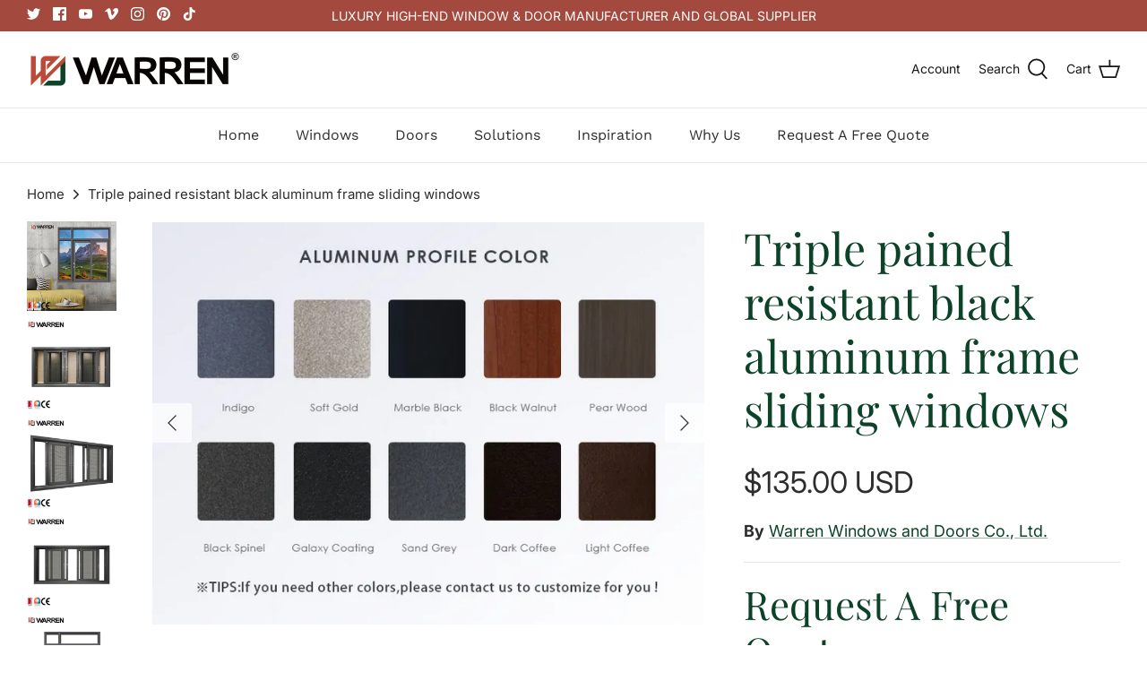

--- FILE ---
content_type: text/html; charset=utf-8
request_url: https://warrenwindow.com/products/triple-pained-resistant-black-aluminum-frame-sliding-windows-1
body_size: 33843
content:
<!DOCTYPE html>
<html lang="en">
<head>
  <!-- Symmetry 6.0.3 -->

  <link rel="preload" href="//warrenwindow.com/cdn/shop/t/10/assets/styles.css?v=2743405597392765951767681590" as="style">
  <meta charset="utf-8" />
<meta name="viewport" content="width=device-width,initial-scale=1.0" />
<meta http-equiv="X-UA-Compatible" content="IE=edge">

<link rel="preconnect" href="https://cdn.shopify.com" crossorigin>
<link rel="preconnect" href="https://fonts.shopify.com" crossorigin>
<link rel="preconnect" href="https://monorail-edge.shopifysvc.com"><link rel="preload" as="font" href="//warrenwindow.com/cdn/fonts/inter/inter_n4.b2a3f24c19b4de56e8871f609e73ca7f6d2e2bb9.woff2" type="font/woff2" crossorigin><link rel="preload" as="font" href="//warrenwindow.com/cdn/fonts/inter/inter_n7.02711e6b374660cfc7915d1afc1c204e633421e4.woff2" type="font/woff2" crossorigin><link rel="preload" as="font" href="//warrenwindow.com/cdn/fonts/inter/inter_i4.feae1981dda792ab80d117249d9c7e0f1017e5b3.woff2" type="font/woff2" crossorigin><link rel="preload" as="font" href="//warrenwindow.com/cdn/fonts/inter/inter_i7.b377bcd4cc0f160622a22d638ae7e2cd9b86ea4c.woff2" type="font/woff2" crossorigin><link rel="preload" as="font" href="//warrenwindow.com/cdn/fonts/work_sans/worksans_n4.b7973b3d07d0ace13de1b1bea9c45759cdbe12cf.woff2" type="font/woff2" crossorigin><link rel="preload" as="font" href="//warrenwindow.com/cdn/fonts/playfair_display/playfairdisplay_n4.9980f3e16959dc89137cc1369bfc3ae98af1deb9.woff2" type="font/woff2" crossorigin><link rel="preload" as="font" href="//warrenwindow.com/cdn/fonts/work_sans/worksans_n4.b7973b3d07d0ace13de1b1bea9c45759cdbe12cf.woff2" type="font/woff2" crossorigin><link rel="preload" href="//warrenwindow.com/cdn/shop/t/10/assets/vendor.js?v=138568586205433922451687791597" as="script">
<link rel="preload" href="//warrenwindow.com/cdn/shop/t/10/assets/theme.js?v=6731854885576596251687791597" as="script"><link rel="canonical" href="https://warrenwindow.com/products/triple-pained-resistant-black-aluminum-frame-sliding-windows-1" /><link rel="shortcut icon" href="//warrenwindow.com/cdn/shop/files/logo_-_icon_335afb84-a297-4ce7-a4eb-8de31675e82b.png?v=1668754107" type="image/png" /><meta name="description" content="Place of Origin:Guangdong, China Brand Name:WARREN Model Number:Aluminum Sliiding Window Frame Material:Aluminum Alloy, Thermal Break Aluminum Profile Opening Pattern:Horizontal Screen Netting Material:Stainless steel Warranty:More than 5 years Material:Aluminum Alloy, 6063-T5 Aluminum Profile Open Style:Sliding, Slidi">
  <meta name="theme-color" content="#0c4328">

  <title>
    Triple pained resistant black aluminum frame sliding windows &ndash; Warren Windows and Doors
  </title>

  <meta property="og:site_name" content="Warren Windows and Doors">
<meta property="og:url" content="https://warrenwindow.com/products/triple-pained-resistant-black-aluminum-frame-sliding-windows-1">
<meta property="og:title" content="Triple pained resistant black aluminum frame sliding windows">
<meta property="og:type" content="product">

<meta property="og:description" content="Place of Origin:Guangdong, China Brand Name:WARREN Model Number:Aluminum Sliiding Window Frame Material:Aluminum Alloy, Thermal Break Aluminum Profile Opening Pattern:Horizontal Screen Netting Material:Stainless steel Warranty:More than 5 years Material:Aluminum Alloy, 6063-T5 Aluminum Profile Open Style:Sliding, Slidi"><meta property="og:image" content="http://warrenwindow.com/cdn/shop/products/H470d7b8193a64d168339f0246426110dy_e876f55e-26b6-485f-bccf-5cb765153535_1200x1200.jpg?v=1677642485">
  <meta property="og:image:secure_url" content="https://warrenwindow.com/cdn/shop/products/H470d7b8193a64d168339f0246426110dy_e876f55e-26b6-485f-bccf-5cb765153535_1200x1200.jpg?v=1677642485">
  <meta property="og:image:width" content="750">
  <meta property="og:image:height" content="750"><meta property="og:price:amount" content="135.00">
  <meta property="og:price:currency" content="USD"><meta name="twitter:site" content="@https://x.com/Warrentechcoltd"><meta name="twitter:card" content="summary_large_image">
<meta name="twitter:title" content="Triple pained resistant black aluminum frame sliding windows">
<meta name="twitter:description" content="Place of Origin:Guangdong, China Brand Name:WARREN Model Number:Aluminum Sliiding Window Frame Material:Aluminum Alloy, Thermal Break Aluminum Profile Opening Pattern:Horizontal Screen Netting Material:Stainless steel Warranty:More than 5 years Material:Aluminum Alloy, 6063-T5 Aluminum Profile Open Style:Sliding, Slidi">


  <link href="//warrenwindow.com/cdn/shop/t/10/assets/styles.css?v=2743405597392765951767681590" rel="stylesheet" type="text/css" media="all" />

  <script>
    window.theme = window.theme || {};
    theme.money_format_with_product_code_preference = "${{amount}} USD";
    theme.money_format_with_cart_code_preference = "${{amount}}";
    theme.money_format = "${{amount}}";
    theme.strings = {
      previous: "Previous",
      next: "Next",
      addressError: "Error looking up that address",
      addressNoResults: "No results for that address",
      addressQueryLimit: "You have exceeded the Google API usage limit. Consider upgrading to a \u003ca href=\"https:\/\/developers.google.com\/maps\/premium\/usage-limits\"\u003ePremium Plan\u003c\/a\u003e.",
      authError: "There was a problem authenticating your Google Maps API Key.",
      icon_labels_left: "Left",
      icon_labels_right: "Right",
      icon_labels_down: "Down",
      icon_labels_close: "Close",
      icon_labels_plus: "Plus",
      cart_terms_confirmation: "You must agree to the terms and conditions before continuing.",
      products_listing_from: "From",
      layout_live_search_see_all: "See all results",
      products_product_add_to_cart: "Add to Cart",
      products_variant_no_stock: "Sold out",
      products_variant_non_existent: "Unavailable",
      products_product_unit_price_separator: " \/ ",
      general_navigation_menu_toggle_aria_label: "Toggle menu",
      general_accessibility_labels_close: "Close",
      products_added_notification_title: "Just added",
      products_added_notification_item: "Item",
      products_added_notification_unit_price: "Item price",
      products_added_notification_quantity: "Qty",
      products_added_notification_total_price: "Total price",
      products_added_notification_shipping_note: "Excl. shipping",
      products_added_notification_keep_shopping: "Keep Shopping",
      products_added_notification_cart: "Cart",
      products_product_adding_to_cart: "Adding",
      products_product_added_to_cart: "Added to cart",
      products_product_unit_price_separator: " \/ ",
      products_added_notification_subtotal: "Subtotal",
      products_labels_sold_out: "Sold Out",
      products_labels_sale: "Sale",
      products_labels_percent_reduction: "[[ amount ]]% off",
      products_labels_value_reduction_html: "[[ amount ]] off",
      products_product_preorder: "Pre-order",
      general_quick_search_pages: "Pages",
      general_quick_search_no_results: "Sorry, we couldn\u0026#39;t find any results",
      collections_general_see_all_subcollections: "See all..."
    };
    theme.routes = {
      search_url: '/search',
      cart_url: '/cart',
      cart_add_url: '/cart/add',
      cart_change_url: '/cart/change'
    };
    theme.settings = {
      cart_type: "drawer",
      quickbuy_style: "button",
      avoid_orphans: true
    };
    document.documentElement.classList.add('js');
  </script>

  <script>window.performance && window.performance.mark && window.performance.mark('shopify.content_for_header.start');</script><meta name="google-site-verification" content="5yHTyyG0brXQPfXzVMMrBX8RtgjOlfRrFcqAh3lFScE">
<meta id="shopify-digital-wallet" name="shopify-digital-wallet" content="/65738670294/digital_wallets/dialog">
<meta name="shopify-checkout-api-token" content="947d767d02bb87efdd06481db01a57ac">
<meta id="in-context-paypal-metadata" data-shop-id="65738670294" data-venmo-supported="false" data-environment="production" data-locale="en_US" data-paypal-v4="true" data-currency="USD">
<link rel="alternate" type="application/json+oembed" href="https://warrenwindow.com/products/triple-pained-resistant-black-aluminum-frame-sliding-windows-1.oembed">
<script async="async" src="/checkouts/internal/preloads.js?locale=en-US"></script>
<script id="shopify-features" type="application/json">{"accessToken":"947d767d02bb87efdd06481db01a57ac","betas":["rich-media-storefront-analytics"],"domain":"warrenwindow.com","predictiveSearch":true,"shopId":65738670294,"locale":"en"}</script>
<script>var Shopify = Shopify || {};
Shopify.shop = "warrenwindows.myshopify.com";
Shopify.locale = "en";
Shopify.currency = {"active":"USD","rate":"1.0"};
Shopify.country = "US";
Shopify.theme = {"name":"Symmetry-6.0.3-modified","id":137738387670,"schema_name":"Symmetry","schema_version":"6.0.3","theme_store_id":null,"role":"main"};
Shopify.theme.handle = "null";
Shopify.theme.style = {"id":null,"handle":null};
Shopify.cdnHost = "warrenwindow.com/cdn";
Shopify.routes = Shopify.routes || {};
Shopify.routes.root = "/";</script>
<script type="module">!function(o){(o.Shopify=o.Shopify||{}).modules=!0}(window);</script>
<script>!function(o){function n(){var o=[];function n(){o.push(Array.prototype.slice.apply(arguments))}return n.q=o,n}var t=o.Shopify=o.Shopify||{};t.loadFeatures=n(),t.autoloadFeatures=n()}(window);</script>
<script id="shop-js-analytics" type="application/json">{"pageType":"product"}</script>
<script defer="defer" async type="module" src="//warrenwindow.com/cdn/shopifycloud/shop-js/modules/v2/client.init-shop-cart-sync_C5BV16lS.en.esm.js"></script>
<script defer="defer" async type="module" src="//warrenwindow.com/cdn/shopifycloud/shop-js/modules/v2/chunk.common_CygWptCX.esm.js"></script>
<script type="module">
  await import("//warrenwindow.com/cdn/shopifycloud/shop-js/modules/v2/client.init-shop-cart-sync_C5BV16lS.en.esm.js");
await import("//warrenwindow.com/cdn/shopifycloud/shop-js/modules/v2/chunk.common_CygWptCX.esm.js");

  window.Shopify.SignInWithShop?.initShopCartSync?.({"fedCMEnabled":true,"windoidEnabled":true});

</script>
<script id="__st">var __st={"a":65738670294,"offset":28800,"reqid":"7ec6ab0a-b6b4-40c5-a23e-806b93bedaec-1768767900","pageurl":"warrenwindow.com\/products\/triple-pained-resistant-black-aluminum-frame-sliding-windows-1","u":"b945f7d7f726","p":"product","rtyp":"product","rid":8011170152662};</script>
<script>window.ShopifyPaypalV4VisibilityTracking = true;</script>
<script id="captcha-bootstrap">!function(){'use strict';const t='contact',e='account',n='new_comment',o=[[t,t],['blogs',n],['comments',n],[t,'customer']],c=[[e,'customer_login'],[e,'guest_login'],[e,'recover_customer_password'],[e,'create_customer']],r=t=>t.map((([t,e])=>`form[action*='/${t}']:not([data-nocaptcha='true']) input[name='form_type'][value='${e}']`)).join(','),a=t=>()=>t?[...document.querySelectorAll(t)].map((t=>t.form)):[];function s(){const t=[...o],e=r(t);return a(e)}const i='password',u='form_key',d=['recaptcha-v3-token','g-recaptcha-response','h-captcha-response',i],f=()=>{try{return window.sessionStorage}catch{return}},m='__shopify_v',_=t=>t.elements[u];function p(t,e,n=!1){try{const o=window.sessionStorage,c=JSON.parse(o.getItem(e)),{data:r}=function(t){const{data:e,action:n}=t;return t[m]||n?{data:e,action:n}:{data:t,action:n}}(c);for(const[e,n]of Object.entries(r))t.elements[e]&&(t.elements[e].value=n);n&&o.removeItem(e)}catch(o){console.error('form repopulation failed',{error:o})}}const l='form_type',E='cptcha';function T(t){t.dataset[E]=!0}const w=window,h=w.document,L='Shopify',v='ce_forms',y='captcha';let A=!1;((t,e)=>{const n=(g='f06e6c50-85a8-45c8-87d0-21a2b65856fe',I='https://cdn.shopify.com/shopifycloud/storefront-forms-hcaptcha/ce_storefront_forms_captcha_hcaptcha.v1.5.2.iife.js',D={infoText:'Protected by hCaptcha',privacyText:'Privacy',termsText:'Terms'},(t,e,n)=>{const o=w[L][v],c=o.bindForm;if(c)return c(t,g,e,D).then(n);var r;o.q.push([[t,g,e,D],n]),r=I,A||(h.body.append(Object.assign(h.createElement('script'),{id:'captcha-provider',async:!0,src:r})),A=!0)});var g,I,D;w[L]=w[L]||{},w[L][v]=w[L][v]||{},w[L][v].q=[],w[L][y]=w[L][y]||{},w[L][y].protect=function(t,e){n(t,void 0,e),T(t)},Object.freeze(w[L][y]),function(t,e,n,w,h,L){const[v,y,A,g]=function(t,e,n){const i=e?o:[],u=t?c:[],d=[...i,...u],f=r(d),m=r(i),_=r(d.filter((([t,e])=>n.includes(e))));return[a(f),a(m),a(_),s()]}(w,h,L),I=t=>{const e=t.target;return e instanceof HTMLFormElement?e:e&&e.form},D=t=>v().includes(t);t.addEventListener('submit',(t=>{const e=I(t);if(!e)return;const n=D(e)&&!e.dataset.hcaptchaBound&&!e.dataset.recaptchaBound,o=_(e),c=g().includes(e)&&(!o||!o.value);(n||c)&&t.preventDefault(),c&&!n&&(function(t){try{if(!f())return;!function(t){const e=f();if(!e)return;const n=_(t);if(!n)return;const o=n.value;o&&e.removeItem(o)}(t);const e=Array.from(Array(32),(()=>Math.random().toString(36)[2])).join('');!function(t,e){_(t)||t.append(Object.assign(document.createElement('input'),{type:'hidden',name:u})),t.elements[u].value=e}(t,e),function(t,e){const n=f();if(!n)return;const o=[...t.querySelectorAll(`input[type='${i}']`)].map((({name:t})=>t)),c=[...d,...o],r={};for(const[a,s]of new FormData(t).entries())c.includes(a)||(r[a]=s);n.setItem(e,JSON.stringify({[m]:1,action:t.action,data:r}))}(t,e)}catch(e){console.error('failed to persist form',e)}}(e),e.submit())}));const S=(t,e)=>{t&&!t.dataset[E]&&(n(t,e.some((e=>e===t))),T(t))};for(const o of['focusin','change'])t.addEventListener(o,(t=>{const e=I(t);D(e)&&S(e,y())}));const B=e.get('form_key'),M=e.get(l),P=B&&M;t.addEventListener('DOMContentLoaded',(()=>{const t=y();if(P)for(const e of t)e.elements[l].value===M&&p(e,B);[...new Set([...A(),...v().filter((t=>'true'===t.dataset.shopifyCaptcha))])].forEach((e=>S(e,t)))}))}(h,new URLSearchParams(w.location.search),n,t,e,['guest_login'])})(!0,!1)}();</script>
<script integrity="sha256-4kQ18oKyAcykRKYeNunJcIwy7WH5gtpwJnB7kiuLZ1E=" data-source-attribution="shopify.loadfeatures" defer="defer" src="//warrenwindow.com/cdn/shopifycloud/storefront/assets/storefront/load_feature-a0a9edcb.js" crossorigin="anonymous"></script>
<script data-source-attribution="shopify.dynamic_checkout.dynamic.init">var Shopify=Shopify||{};Shopify.PaymentButton=Shopify.PaymentButton||{isStorefrontPortableWallets:!0,init:function(){window.Shopify.PaymentButton.init=function(){};var t=document.createElement("script");t.src="https://warrenwindow.com/cdn/shopifycloud/portable-wallets/latest/portable-wallets.en.js",t.type="module",document.head.appendChild(t)}};
</script>
<script data-source-attribution="shopify.dynamic_checkout.buyer_consent">
  function portableWalletsHideBuyerConsent(e){var t=document.getElementById("shopify-buyer-consent"),n=document.getElementById("shopify-subscription-policy-button");t&&n&&(t.classList.add("hidden"),t.setAttribute("aria-hidden","true"),n.removeEventListener("click",e))}function portableWalletsShowBuyerConsent(e){var t=document.getElementById("shopify-buyer-consent"),n=document.getElementById("shopify-subscription-policy-button");t&&n&&(t.classList.remove("hidden"),t.removeAttribute("aria-hidden"),n.addEventListener("click",e))}window.Shopify?.PaymentButton&&(window.Shopify.PaymentButton.hideBuyerConsent=portableWalletsHideBuyerConsent,window.Shopify.PaymentButton.showBuyerConsent=portableWalletsShowBuyerConsent);
</script>
<script data-source-attribution="shopify.dynamic_checkout.cart.bootstrap">document.addEventListener("DOMContentLoaded",(function(){function t(){return document.querySelector("shopify-accelerated-checkout-cart, shopify-accelerated-checkout")}if(t())Shopify.PaymentButton.init();else{new MutationObserver((function(e,n){t()&&(Shopify.PaymentButton.init(),n.disconnect())})).observe(document.body,{childList:!0,subtree:!0})}}));
</script>
<link id="shopify-accelerated-checkout-styles" rel="stylesheet" media="screen" href="https://warrenwindow.com/cdn/shopifycloud/portable-wallets/latest/accelerated-checkout-backwards-compat.css" crossorigin="anonymous">
<style id="shopify-accelerated-checkout-cart">
        #shopify-buyer-consent {
  margin-top: 1em;
  display: inline-block;
  width: 100%;
}

#shopify-buyer-consent.hidden {
  display: none;
}

#shopify-subscription-policy-button {
  background: none;
  border: none;
  padding: 0;
  text-decoration: underline;
  font-size: inherit;
  cursor: pointer;
}

#shopify-subscription-policy-button::before {
  box-shadow: none;
}

      </style>
<script id="sections-script" data-sections="product-recommendations" defer="defer" src="//warrenwindow.com/cdn/shop/t/10/compiled_assets/scripts.js?v=2454"></script>
<script>window.performance && window.performance.mark && window.performance.mark('shopify.content_for_header.end');</script>
  <!-- script type="text/javascript">
	var language = (navigator.browserLanguage || navigator.language).toLowerCase();
  if(language.indexOf('zh')>-1){  window.location.href ="about:blank"; }
</script --> 

<!-- Google tag (gtag.js) - Google Analytics -->
<script async src="https://www.googletagmanager.com/gtag/js?id=UA-249717959-1">
</script>
<script>
  window.dataLayer = window.dataLayer || [];
  function gtag(){dataLayer.push(arguments);}
  gtag('js', new Date());

  gtag('config', 'UA-249717959-1');
</script>  
  <!-- Google tag (gtag.js) -->
<script async src="https://www.googletagmanager.com/gtag/js?id=AW-11026148558"></script>
<script>
  window.dataLayer = window.dataLayer || [];
  function gtag(){dataLayer.push(arguments);}
  gtag('js', new Date());

  gtag('config', 'AW-11026148558', {'allow_enhanced_conversions': true});
</script>

<script>
window.addEventListener('DOMContentLoaded', function (event) {
    document.querySelectorAll('[type="submit"]').forEach(function (e) {
        e.addEventListener('click', function () {
            var name = document.querySelector('#contact_name').value;
            var email = document.querySelector('#contact_email').value;
            var phoneNo = document.querySelector('#contact_form').value;
            var message = document.querySelector('#message').value;
            var validEmail = /^\w+([\.-]?\w+)*@\w+([\.-]?\w+)*(\.\w{2,3})+$/.test(email);
            if (name != "" && email != "" && message != "" && validEmail && phoneNo != "") {
                gtag('set','user_data',{
                    'email':email
                });
                gtag('event', 'conversion', {'send_to': 'AW-11026148558/CaPRCIea0cEYEM7Z1okp'});

            };
        });
    });
});
</script>
  <script>
window.addEventListener('DOMContentLoaded', function (event) {
    document.querySelectorAll('[type="submit"]').forEach(function (e) {
        e.addEventListener('click', function () {
            var name = document.querySelector('#ContactFormName').value;
            var email = document.querySelector('#ContactFormEmail').value;
            var phoneNo = document.querySelector('#ContactFormPhone').value;
            var message = document.querySelector('#ContactFormMessage').value;
            var validEmail = /^\w+([\.-]?\w+)*@\w+([\.-]?\w+)*(\.\w{2,3})+$/.test(email);
            if (name != "" && email != "" && message != "" && validEmail && phoneNo != "") {
                gtag('set','user_data',{
                    'email':email
                });
                gtag('event', 'conversion', {'send_to': 'AW-11026148558/CaPRCIea0cEYEM7Z1okp'});

            };
        });
    });
});
</script>
  <!-- begin XHL code-->
<script>
if(!window._XHL){
    (function (x, h, l, j, s) {
        x[j] = x[j] || function () {
            (x[j].a = x[j].a || []).push(arguments)
        };
        s = h.createElement(l);
        z = h.getElementsByTagName(l)[0];
        s.async = true;
        s.charset = 'UTF-8';
        s.src = 'https://libtx.leadscloud.com/xhltrackingwithchat.js';
        z.parentNode.insertBefore(s, z);
    })(window, document, 'script', '_XHL');
    _XHL("entID", 12348)
}
</script>
<!--end XHL code-->
<link href="https://monorail-edge.shopifysvc.com" rel="dns-prefetch">
<script>(function(){if ("sendBeacon" in navigator && "performance" in window) {try {var session_token_from_headers = performance.getEntriesByType('navigation')[0].serverTiming.find(x => x.name == '_s').description;} catch {var session_token_from_headers = undefined;}var session_cookie_matches = document.cookie.match(/_shopify_s=([^;]*)/);var session_token_from_cookie = session_cookie_matches && session_cookie_matches.length === 2 ? session_cookie_matches[1] : "";var session_token = session_token_from_headers || session_token_from_cookie || "";function handle_abandonment_event(e) {var entries = performance.getEntries().filter(function(entry) {return /monorail-edge.shopifysvc.com/.test(entry.name);});if (!window.abandonment_tracked && entries.length === 0) {window.abandonment_tracked = true;var currentMs = Date.now();var navigation_start = performance.timing.navigationStart;var payload = {shop_id: 65738670294,url: window.location.href,navigation_start,duration: currentMs - navigation_start,session_token,page_type: "product"};window.navigator.sendBeacon("https://monorail-edge.shopifysvc.com/v1/produce", JSON.stringify({schema_id: "online_store_buyer_site_abandonment/1.1",payload: payload,metadata: {event_created_at_ms: currentMs,event_sent_at_ms: currentMs}}));}}window.addEventListener('pagehide', handle_abandonment_event);}}());</script>
<script id="web-pixels-manager-setup">(function e(e,d,r,n,o){if(void 0===o&&(o={}),!Boolean(null===(a=null===(i=window.Shopify)||void 0===i?void 0:i.analytics)||void 0===a?void 0:a.replayQueue)){var i,a;window.Shopify=window.Shopify||{};var t=window.Shopify;t.analytics=t.analytics||{};var s=t.analytics;s.replayQueue=[],s.publish=function(e,d,r){return s.replayQueue.push([e,d,r]),!0};try{self.performance.mark("wpm:start")}catch(e){}var l=function(){var e={modern:/Edge?\/(1{2}[4-9]|1[2-9]\d|[2-9]\d{2}|\d{4,})\.\d+(\.\d+|)|Firefox\/(1{2}[4-9]|1[2-9]\d|[2-9]\d{2}|\d{4,})\.\d+(\.\d+|)|Chrom(ium|e)\/(9{2}|\d{3,})\.\d+(\.\d+|)|(Maci|X1{2}).+ Version\/(15\.\d+|(1[6-9]|[2-9]\d|\d{3,})\.\d+)([,.]\d+|)( \(\w+\)|)( Mobile\/\w+|) Safari\/|Chrome.+OPR\/(9{2}|\d{3,})\.\d+\.\d+|(CPU[ +]OS|iPhone[ +]OS|CPU[ +]iPhone|CPU IPhone OS|CPU iPad OS)[ +]+(15[._]\d+|(1[6-9]|[2-9]\d|\d{3,})[._]\d+)([._]\d+|)|Android:?[ /-](13[3-9]|1[4-9]\d|[2-9]\d{2}|\d{4,})(\.\d+|)(\.\d+|)|Android.+Firefox\/(13[5-9]|1[4-9]\d|[2-9]\d{2}|\d{4,})\.\d+(\.\d+|)|Android.+Chrom(ium|e)\/(13[3-9]|1[4-9]\d|[2-9]\d{2}|\d{4,})\.\d+(\.\d+|)|SamsungBrowser\/([2-9]\d|\d{3,})\.\d+/,legacy:/Edge?\/(1[6-9]|[2-9]\d|\d{3,})\.\d+(\.\d+|)|Firefox\/(5[4-9]|[6-9]\d|\d{3,})\.\d+(\.\d+|)|Chrom(ium|e)\/(5[1-9]|[6-9]\d|\d{3,})\.\d+(\.\d+|)([\d.]+$|.*Safari\/(?![\d.]+ Edge\/[\d.]+$))|(Maci|X1{2}).+ Version\/(10\.\d+|(1[1-9]|[2-9]\d|\d{3,})\.\d+)([,.]\d+|)( \(\w+\)|)( Mobile\/\w+|) Safari\/|Chrome.+OPR\/(3[89]|[4-9]\d|\d{3,})\.\d+\.\d+|(CPU[ +]OS|iPhone[ +]OS|CPU[ +]iPhone|CPU IPhone OS|CPU iPad OS)[ +]+(10[._]\d+|(1[1-9]|[2-9]\d|\d{3,})[._]\d+)([._]\d+|)|Android:?[ /-](13[3-9]|1[4-9]\d|[2-9]\d{2}|\d{4,})(\.\d+|)(\.\d+|)|Mobile Safari.+OPR\/([89]\d|\d{3,})\.\d+\.\d+|Android.+Firefox\/(13[5-9]|1[4-9]\d|[2-9]\d{2}|\d{4,})\.\d+(\.\d+|)|Android.+Chrom(ium|e)\/(13[3-9]|1[4-9]\d|[2-9]\d{2}|\d{4,})\.\d+(\.\d+|)|Android.+(UC? ?Browser|UCWEB|U3)[ /]?(15\.([5-9]|\d{2,})|(1[6-9]|[2-9]\d|\d{3,})\.\d+)\.\d+|SamsungBrowser\/(5\.\d+|([6-9]|\d{2,})\.\d+)|Android.+MQ{2}Browser\/(14(\.(9|\d{2,})|)|(1[5-9]|[2-9]\d|\d{3,})(\.\d+|))(\.\d+|)|K[Aa][Ii]OS\/(3\.\d+|([4-9]|\d{2,})\.\d+)(\.\d+|)/},d=e.modern,r=e.legacy,n=navigator.userAgent;return n.match(d)?"modern":n.match(r)?"legacy":"unknown"}(),u="modern"===l?"modern":"legacy",c=(null!=n?n:{modern:"",legacy:""})[u],f=function(e){return[e.baseUrl,"/wpm","/b",e.hashVersion,"modern"===e.buildTarget?"m":"l",".js"].join("")}({baseUrl:d,hashVersion:r,buildTarget:u}),m=function(e){var d=e.version,r=e.bundleTarget,n=e.surface,o=e.pageUrl,i=e.monorailEndpoint;return{emit:function(e){var a=e.status,t=e.errorMsg,s=(new Date).getTime(),l=JSON.stringify({metadata:{event_sent_at_ms:s},events:[{schema_id:"web_pixels_manager_load/3.1",payload:{version:d,bundle_target:r,page_url:o,status:a,surface:n,error_msg:t},metadata:{event_created_at_ms:s}}]});if(!i)return console&&console.warn&&console.warn("[Web Pixels Manager] No Monorail endpoint provided, skipping logging."),!1;try{return self.navigator.sendBeacon.bind(self.navigator)(i,l)}catch(e){}var u=new XMLHttpRequest;try{return u.open("POST",i,!0),u.setRequestHeader("Content-Type","text/plain"),u.send(l),!0}catch(e){return console&&console.warn&&console.warn("[Web Pixels Manager] Got an unhandled error while logging to Monorail."),!1}}}}({version:r,bundleTarget:l,surface:e.surface,pageUrl:self.location.href,monorailEndpoint:e.monorailEndpoint});try{o.browserTarget=l,function(e){var d=e.src,r=e.async,n=void 0===r||r,o=e.onload,i=e.onerror,a=e.sri,t=e.scriptDataAttributes,s=void 0===t?{}:t,l=document.createElement("script"),u=document.querySelector("head"),c=document.querySelector("body");if(l.async=n,l.src=d,a&&(l.integrity=a,l.crossOrigin="anonymous"),s)for(var f in s)if(Object.prototype.hasOwnProperty.call(s,f))try{l.dataset[f]=s[f]}catch(e){}if(o&&l.addEventListener("load",o),i&&l.addEventListener("error",i),u)u.appendChild(l);else{if(!c)throw new Error("Did not find a head or body element to append the script");c.appendChild(l)}}({src:f,async:!0,onload:function(){if(!function(){var e,d;return Boolean(null===(d=null===(e=window.Shopify)||void 0===e?void 0:e.analytics)||void 0===d?void 0:d.initialized)}()){var d=window.webPixelsManager.init(e)||void 0;if(d){var r=window.Shopify.analytics;r.replayQueue.forEach((function(e){var r=e[0],n=e[1],o=e[2];d.publishCustomEvent(r,n,o)})),r.replayQueue=[],r.publish=d.publishCustomEvent,r.visitor=d.visitor,r.initialized=!0}}},onerror:function(){return m.emit({status:"failed",errorMsg:"".concat(f," has failed to load")})},sri:function(e){var d=/^sha384-[A-Za-z0-9+/=]+$/;return"string"==typeof e&&d.test(e)}(c)?c:"",scriptDataAttributes:o}),m.emit({status:"loading"})}catch(e){m.emit({status:"failed",errorMsg:(null==e?void 0:e.message)||"Unknown error"})}}})({shopId: 65738670294,storefrontBaseUrl: "https://warrenwindow.com",extensionsBaseUrl: "https://extensions.shopifycdn.com/cdn/shopifycloud/web-pixels-manager",monorailEndpoint: "https://monorail-edge.shopifysvc.com/unstable/produce_batch",surface: "storefront-renderer",enabledBetaFlags: ["2dca8a86"],webPixelsConfigList: [{"id":"522911958","configuration":"{\"config\":\"{\\\"pixel_id\\\":\\\"GT-NMCGWHS\\\",\\\"gtag_events\\\":[{\\\"type\\\":\\\"purchase\\\",\\\"action_label\\\":\\\"MC-LQBTHEL8FL\\\"},{\\\"type\\\":\\\"page_view\\\",\\\"action_label\\\":\\\"MC-LQBTHEL8FL\\\"},{\\\"type\\\":\\\"view_item\\\",\\\"action_label\\\":\\\"MC-LQBTHEL8FL\\\"}],\\\"enable_monitoring_mode\\\":false}\"}","eventPayloadVersion":"v1","runtimeContext":"OPEN","scriptVersion":"b2a88bafab3e21179ed38636efcd8a93","type":"APP","apiClientId":1780363,"privacyPurposes":[],"dataSharingAdjustments":{"protectedCustomerApprovalScopes":["read_customer_address","read_customer_email","read_customer_name","read_customer_personal_data","read_customer_phone"]}},{"id":"73269462","eventPayloadVersion":"v1","runtimeContext":"LAX","scriptVersion":"1","type":"CUSTOM","privacyPurposes":["ANALYTICS"],"name":"Google Analytics tag (migrated)"},{"id":"shopify-app-pixel","configuration":"{}","eventPayloadVersion":"v1","runtimeContext":"STRICT","scriptVersion":"0450","apiClientId":"shopify-pixel","type":"APP","privacyPurposes":["ANALYTICS","MARKETING"]},{"id":"shopify-custom-pixel","eventPayloadVersion":"v1","runtimeContext":"LAX","scriptVersion":"0450","apiClientId":"shopify-pixel","type":"CUSTOM","privacyPurposes":["ANALYTICS","MARKETING"]}],isMerchantRequest: false,initData: {"shop":{"name":"Warren Windows and Doors","paymentSettings":{"currencyCode":"USD"},"myshopifyDomain":"warrenwindows.myshopify.com","countryCode":"CN","storefrontUrl":"https:\/\/warrenwindow.com"},"customer":null,"cart":null,"checkout":null,"productVariants":[{"price":{"amount":135.0,"currencyCode":"USD"},"product":{"title":"Triple pained resistant black aluminum frame sliding windows","vendor":"Warren Windows and Doors Co., Ltd.","id":"8011170152662","untranslatedTitle":"Triple pained resistant black aluminum frame sliding windows","url":"\/products\/triple-pained-resistant-black-aluminum-frame-sliding-windows-1","type":""},"id":"44050249580758","image":{"src":"\/\/warrenwindow.com\/cdn\/shop\/products\/H33295f0c9b8b4cb6acac59e75eff527cC_b867e953-2230-42a0-8943-7fc357f3bb8c.png?v=1677642495"},"sku":"","title":"Customized","untranslatedTitle":"Customized"},{"price":{"amount":135.0,"currencyCode":"USD"},"product":{"title":"Triple pained resistant black aluminum frame sliding windows","vendor":"Warren Windows and Doors Co., Ltd.","id":"8011170152662","untranslatedTitle":"Triple pained resistant black aluminum frame sliding windows","url":"\/products\/triple-pained-resistant-black-aluminum-frame-sliding-windows-1","type":""},"id":"44050249613526","image":{"src":"\/\/warrenwindow.com\/cdn\/shop\/products\/Haf6ce024421941959de228d54ebcdcd6T_e66abad1-4456-40bc-a122-f873d8d71451.jpg?v=1677642497"},"sku":"","title":"Sample","untranslatedTitle":"Sample"},{"price":{"amount":135.0,"currencyCode":"USD"},"product":{"title":"Triple pained resistant black aluminum frame sliding windows","vendor":"Warren Windows and Doors Co., Ltd.","id":"8011170152662","untranslatedTitle":"Triple pained resistant black aluminum frame sliding windows","url":"\/products\/triple-pained-resistant-black-aluminum-frame-sliding-windows-1","type":""},"id":"44050249646294","image":{"src":"\/\/warrenwindow.com\/cdn\/shop\/products\/Haf6ce024421941959de228d54ebcdcd6T_e66abad1-4456-40bc-a122-f873d8d71451.jpg?v=1677642497"},"sku":"","title":"black","untranslatedTitle":"black"}],"purchasingCompany":null},},"https://warrenwindow.com/cdn","fcfee988w5aeb613cpc8e4bc33m6693e112",{"modern":"","legacy":""},{"shopId":"65738670294","storefrontBaseUrl":"https:\/\/warrenwindow.com","extensionBaseUrl":"https:\/\/extensions.shopifycdn.com\/cdn\/shopifycloud\/web-pixels-manager","surface":"storefront-renderer","enabledBetaFlags":"[\"2dca8a86\"]","isMerchantRequest":"false","hashVersion":"fcfee988w5aeb613cpc8e4bc33m6693e112","publish":"custom","events":"[[\"page_viewed\",{}],[\"product_viewed\",{\"productVariant\":{\"price\":{\"amount\":135.0,\"currencyCode\":\"USD\"},\"product\":{\"title\":\"Triple pained resistant black aluminum frame sliding windows\",\"vendor\":\"Warren Windows and Doors Co., Ltd.\",\"id\":\"8011170152662\",\"untranslatedTitle\":\"Triple pained resistant black aluminum frame sliding windows\",\"url\":\"\/products\/triple-pained-resistant-black-aluminum-frame-sliding-windows-1\",\"type\":\"\"},\"id\":\"44050249580758\",\"image\":{\"src\":\"\/\/warrenwindow.com\/cdn\/shop\/products\/H33295f0c9b8b4cb6acac59e75eff527cC_b867e953-2230-42a0-8943-7fc357f3bb8c.png?v=1677642495\"},\"sku\":\"\",\"title\":\"Customized\",\"untranslatedTitle\":\"Customized\"}}]]"});</script><script>
  window.ShopifyAnalytics = window.ShopifyAnalytics || {};
  window.ShopifyAnalytics.meta = window.ShopifyAnalytics.meta || {};
  window.ShopifyAnalytics.meta.currency = 'USD';
  var meta = {"product":{"id":8011170152662,"gid":"gid:\/\/shopify\/Product\/8011170152662","vendor":"Warren Windows and Doors Co., Ltd.","type":"","handle":"triple-pained-resistant-black-aluminum-frame-sliding-windows-1","variants":[{"id":44050249580758,"price":13500,"name":"Triple pained resistant black aluminum frame sliding windows - Customized","public_title":"Customized","sku":""},{"id":44050249613526,"price":13500,"name":"Triple pained resistant black aluminum frame sliding windows - Sample","public_title":"Sample","sku":""},{"id":44050249646294,"price":13500,"name":"Triple pained resistant black aluminum frame sliding windows - black","public_title":"black","sku":""}],"remote":false},"page":{"pageType":"product","resourceType":"product","resourceId":8011170152662,"requestId":"7ec6ab0a-b6b4-40c5-a23e-806b93bedaec-1768767900"}};
  for (var attr in meta) {
    window.ShopifyAnalytics.meta[attr] = meta[attr];
  }
</script>
<script class="analytics">
  (function () {
    var customDocumentWrite = function(content) {
      var jquery = null;

      if (window.jQuery) {
        jquery = window.jQuery;
      } else if (window.Checkout && window.Checkout.$) {
        jquery = window.Checkout.$;
      }

      if (jquery) {
        jquery('body').append(content);
      }
    };

    var hasLoggedConversion = function(token) {
      if (token) {
        return document.cookie.indexOf('loggedConversion=' + token) !== -1;
      }
      return false;
    }

    var setCookieIfConversion = function(token) {
      if (token) {
        var twoMonthsFromNow = new Date(Date.now());
        twoMonthsFromNow.setMonth(twoMonthsFromNow.getMonth() + 2);

        document.cookie = 'loggedConversion=' + token + '; expires=' + twoMonthsFromNow;
      }
    }

    var trekkie = window.ShopifyAnalytics.lib = window.trekkie = window.trekkie || [];
    if (trekkie.integrations) {
      return;
    }
    trekkie.methods = [
      'identify',
      'page',
      'ready',
      'track',
      'trackForm',
      'trackLink'
    ];
    trekkie.factory = function(method) {
      return function() {
        var args = Array.prototype.slice.call(arguments);
        args.unshift(method);
        trekkie.push(args);
        return trekkie;
      };
    };
    for (var i = 0; i < trekkie.methods.length; i++) {
      var key = trekkie.methods[i];
      trekkie[key] = trekkie.factory(key);
    }
    trekkie.load = function(config) {
      trekkie.config = config || {};
      trekkie.config.initialDocumentCookie = document.cookie;
      var first = document.getElementsByTagName('script')[0];
      var script = document.createElement('script');
      script.type = 'text/javascript';
      script.onerror = function(e) {
        var scriptFallback = document.createElement('script');
        scriptFallback.type = 'text/javascript';
        scriptFallback.onerror = function(error) {
                var Monorail = {
      produce: function produce(monorailDomain, schemaId, payload) {
        var currentMs = new Date().getTime();
        var event = {
          schema_id: schemaId,
          payload: payload,
          metadata: {
            event_created_at_ms: currentMs,
            event_sent_at_ms: currentMs
          }
        };
        return Monorail.sendRequest("https://" + monorailDomain + "/v1/produce", JSON.stringify(event));
      },
      sendRequest: function sendRequest(endpointUrl, payload) {
        // Try the sendBeacon API
        if (window && window.navigator && typeof window.navigator.sendBeacon === 'function' && typeof window.Blob === 'function' && !Monorail.isIos12()) {
          var blobData = new window.Blob([payload], {
            type: 'text/plain'
          });

          if (window.navigator.sendBeacon(endpointUrl, blobData)) {
            return true;
          } // sendBeacon was not successful

        } // XHR beacon

        var xhr = new XMLHttpRequest();

        try {
          xhr.open('POST', endpointUrl);
          xhr.setRequestHeader('Content-Type', 'text/plain');
          xhr.send(payload);
        } catch (e) {
          console.log(e);
        }

        return false;
      },
      isIos12: function isIos12() {
        return window.navigator.userAgent.lastIndexOf('iPhone; CPU iPhone OS 12_') !== -1 || window.navigator.userAgent.lastIndexOf('iPad; CPU OS 12_') !== -1;
      }
    };
    Monorail.produce('monorail-edge.shopifysvc.com',
      'trekkie_storefront_load_errors/1.1',
      {shop_id: 65738670294,
      theme_id: 137738387670,
      app_name: "storefront",
      context_url: window.location.href,
      source_url: "//warrenwindow.com/cdn/s/trekkie.storefront.cd680fe47e6c39ca5d5df5f0a32d569bc48c0f27.min.js"});

        };
        scriptFallback.async = true;
        scriptFallback.src = '//warrenwindow.com/cdn/s/trekkie.storefront.cd680fe47e6c39ca5d5df5f0a32d569bc48c0f27.min.js';
        first.parentNode.insertBefore(scriptFallback, first);
      };
      script.async = true;
      script.src = '//warrenwindow.com/cdn/s/trekkie.storefront.cd680fe47e6c39ca5d5df5f0a32d569bc48c0f27.min.js';
      first.parentNode.insertBefore(script, first);
    };
    trekkie.load(
      {"Trekkie":{"appName":"storefront","development":false,"defaultAttributes":{"shopId":65738670294,"isMerchantRequest":null,"themeId":137738387670,"themeCityHash":"13631769161776004738","contentLanguage":"en","currency":"USD","eventMetadataId":"6e7c78e2-87ec-4eb4-93a6-a97a015f5db3"},"isServerSideCookieWritingEnabled":true,"monorailRegion":"shop_domain","enabledBetaFlags":["65f19447"]},"Session Attribution":{},"S2S":{"facebookCapiEnabled":false,"source":"trekkie-storefront-renderer","apiClientId":580111}}
    );

    var loaded = false;
    trekkie.ready(function() {
      if (loaded) return;
      loaded = true;

      window.ShopifyAnalytics.lib = window.trekkie;

      var originalDocumentWrite = document.write;
      document.write = customDocumentWrite;
      try { window.ShopifyAnalytics.merchantGoogleAnalytics.call(this); } catch(error) {};
      document.write = originalDocumentWrite;

      window.ShopifyAnalytics.lib.page(null,{"pageType":"product","resourceType":"product","resourceId":8011170152662,"requestId":"7ec6ab0a-b6b4-40c5-a23e-806b93bedaec-1768767900","shopifyEmitted":true});

      var match = window.location.pathname.match(/checkouts\/(.+)\/(thank_you|post_purchase)/)
      var token = match? match[1]: undefined;
      if (!hasLoggedConversion(token)) {
        setCookieIfConversion(token);
        window.ShopifyAnalytics.lib.track("Viewed Product",{"currency":"USD","variantId":44050249580758,"productId":8011170152662,"productGid":"gid:\/\/shopify\/Product\/8011170152662","name":"Triple pained resistant black aluminum frame sliding windows - Customized","price":"135.00","sku":"","brand":"Warren Windows and Doors Co., Ltd.","variant":"Customized","category":"","nonInteraction":true,"remote":false},undefined,undefined,{"shopifyEmitted":true});
      window.ShopifyAnalytics.lib.track("monorail:\/\/trekkie_storefront_viewed_product\/1.1",{"currency":"USD","variantId":44050249580758,"productId":8011170152662,"productGid":"gid:\/\/shopify\/Product\/8011170152662","name":"Triple pained resistant black aluminum frame sliding windows - Customized","price":"135.00","sku":"","brand":"Warren Windows and Doors Co., Ltd.","variant":"Customized","category":"","nonInteraction":true,"remote":false,"referer":"https:\/\/warrenwindow.com\/products\/triple-pained-resistant-black-aluminum-frame-sliding-windows-1"});
      }
    });


        var eventsListenerScript = document.createElement('script');
        eventsListenerScript.async = true;
        eventsListenerScript.src = "//warrenwindow.com/cdn/shopifycloud/storefront/assets/shop_events_listener-3da45d37.js";
        document.getElementsByTagName('head')[0].appendChild(eventsListenerScript);

})();</script>
  <script>
  if (!window.ga || (window.ga && typeof window.ga !== 'function')) {
    window.ga = function ga() {
      (window.ga.q = window.ga.q || []).push(arguments);
      if (window.Shopify && window.Shopify.analytics && typeof window.Shopify.analytics.publish === 'function') {
        window.Shopify.analytics.publish("ga_stub_called", {}, {sendTo: "google_osp_migration"});
      }
      console.error("Shopify's Google Analytics stub called with:", Array.from(arguments), "\nSee https://help.shopify.com/manual/promoting-marketing/pixels/pixel-migration#google for more information.");
    };
    if (window.Shopify && window.Shopify.analytics && typeof window.Shopify.analytics.publish === 'function') {
      window.Shopify.analytics.publish("ga_stub_initialized", {}, {sendTo: "google_osp_migration"});
    }
  }
</script>
<script
  defer
  src="https://warrenwindow.com/cdn/shopifycloud/perf-kit/shopify-perf-kit-3.0.4.min.js"
  data-application="storefront-renderer"
  data-shop-id="65738670294"
  data-render-region="gcp-us-central1"
  data-page-type="product"
  data-theme-instance-id="137738387670"
  data-theme-name="Symmetry"
  data-theme-version="6.0.3"
  data-monorail-region="shop_domain"
  data-resource-timing-sampling-rate="10"
  data-shs="true"
  data-shs-beacon="true"
  data-shs-export-with-fetch="true"
  data-shs-logs-sample-rate="1"
  data-shs-beacon-endpoint="https://warrenwindow.com/api/collect"
></script>
</head>

<body class="template-product" data-cc-animate-timeout="0"><script>
      if ('IntersectionObserver' in window) {
        document.body.classList.add("cc-animate-enabled");
      }
    </script><a class="skip-link visually-hidden" href="#content">Skip to content</a>

  <div id="shopify-section-announcement-bar" class="shopify-section section-announcement-bar">

  <div id="section-id-announcement-bar" class="announcement-bar announcement-bar--with-announcement" data-section-type="announcement-bar" data-cc-animate>
    <style data-shopify>
      #section-id-announcement-bar {
        background: #a4493d;
        color: #ffffff;
      }
    </style>
<div class="container container--no-max">
      <div class="announcement-bar__left">
        
          

  <div class="social-links desktop-only">
    <ul class="social-links__list">
      
        <li><a aria-label="Twitter" class="twitter" target="_blank" rel="noopener" href="https://x.com/Warrentechcoltd"><svg width="48px" height="40px" viewBox="0 0 48 40" version="1.1" xmlns="http://www.w3.org/2000/svg" xmlns:xlink="http://www.w3.org/1999/xlink">
    <title>Twitter</title>
    <defs></defs>
    <g stroke="none" stroke-width="1" fill="none" fill-rule="evenodd">
        <g transform="translate(-240.000000, -299.000000)" fill="#000000">
            <path d="M288,303.735283 C286.236309,304.538462 284.337383,305.081618 282.345483,305.324305 C284.379644,304.076201 285.940482,302.097147 286.675823,299.739617 C284.771263,300.895269 282.666667,301.736006 280.418384,302.18671 C278.626519,300.224991 276.065504,299 273.231203,299 C267.796443,299 263.387216,303.521488 263.387216,309.097508 C263.387216,309.88913 263.471738,310.657638 263.640782,311.397255 C255.456242,310.975442 248.201444,306.959552 243.341433,300.843265 C242.493397,302.339834 242.008804,304.076201 242.008804,305.925244 C242.008804,309.426869 243.747139,312.518238 246.389857,314.329722 C244.778306,314.280607 243.256911,313.821235 241.9271,313.070061 L241.9271,313.194294 C241.9271,318.08848 245.322064,322.17082 249.8299,323.095341 C249.004402,323.33225 248.133826,323.450704 247.235077,323.450704 C246.601162,323.450704 245.981335,323.390033 245.381229,323.271578 C246.634971,327.28169 250.269414,330.2026 254.580032,330.280607 C251.210424,332.99061 246.961789,334.605634 242.349709,334.605634 C241.555203,334.605634 240.769149,334.559408 240,334.466956 C244.358514,337.327194 249.53689,339 255.095615,339 C273.211481,339 283.114633,323.615385 283.114633,310.270495 C283.114633,309.831347 283.106181,309.392199 283.089276,308.961719 C285.013559,307.537378 286.684275,305.760563 288,303.735283"></path>
        </g>
        <g transform="translate(-1332.000000, -476.000000)"></g>
    </g>
</svg></a></li>
      
      
        <li><a aria-label="Facebook" class="facebook" target="_blank" rel="noopener" href="https://www.facebook.com/warrenwindowcom"><svg width="48px" height="48px" viewBox="0 0 48 48" version="1.1" xmlns="http://www.w3.org/2000/svg" xmlns:xlink="http://www.w3.org/1999/xlink">
    <title>Facebook</title>
    <defs></defs>
    <g stroke="none" stroke-width="1" fill="none" fill-rule="evenodd">
        <g transform="translate(-325.000000, -295.000000)" fill="#000000">
            <path d="M350.638355,343 L327.649232,343 C326.185673,343 325,341.813592 325,340.350603 L325,297.649211 C325,296.18585 326.185859,295 327.649232,295 L370.350955,295 C371.813955,295 373,296.18585 373,297.649211 L373,340.350603 C373,341.813778 371.813769,343 370.350955,343 L358.119305,343 L358.119305,324.411755 L364.358521,324.411755 L365.292755,317.167586 L358.119305,317.167586 L358.119305,312.542641 C358.119305,310.445287 358.701712,309.01601 361.70929,309.01601 L365.545311,309.014333 L365.545311,302.535091 C364.881886,302.446808 362.604784,302.24957 359.955552,302.24957 C354.424834,302.24957 350.638355,305.625526 350.638355,311.825209 L350.638355,317.167586 L344.383122,317.167586 L344.383122,324.411755 L350.638355,324.411755 L350.638355,343 L350.638355,343 Z"></path>
        </g>
        <g transform="translate(-1417.000000, -472.000000)"></g>
    </g>
</svg></a></li>
      
      
        <li><a aria-label="Youtube" class="youtube" target="_blank" rel="noopener" href="https://www.youtube.com/@warrenwindows"><svg width="48px" height="34px" viewBox="0 0 48 34" version="1.1" xmlns="http://www.w3.org/2000/svg" xmlns:xlink="http://www.w3.org/1999/xlink">
    <title>Youtube</title>
    <defs></defs>
    <g stroke="none" stroke-width="1" fill="none" fill-rule="evenodd">
        <g transform="translate(-567.000000, -302.000000)" fill="#000000">
            <path d="M586.044,325.269916 L586.0425,311.687742 L599.0115,318.502244 L586.044,325.269916 Z M614.52,309.334163 C614.52,309.334163 614.0505,306.003199 612.612,304.536366 C610.7865,302.610299 608.7405,302.601235 607.803,302.489448 C601.086,302 591.0105,302 591.0105,302 L590.9895,302 C590.9895,302 580.914,302 574.197,302.489448 C573.258,302.601235 571.2135,302.610299 569.3865,304.536366 C567.948,306.003199 567.48,309.334163 567.48,309.334163 C567.48,309.334163 567,313.246723 567,317.157773 L567,320.82561 C567,324.73817 567.48,328.64922 567.48,328.64922 C567.48,328.64922 567.948,331.980184 569.3865,333.447016 C571.2135,335.373084 573.612,335.312658 574.68,335.513574 C578.52,335.885191 591,336 591,336 C591,336 601.086,335.984894 607.803,335.495446 C608.7405,335.382148 610.7865,335.373084 612.612,333.447016 C614.0505,331.980184 614.52,328.64922 614.52,328.64922 C614.52,328.64922 615,324.73817 615,320.82561 L615,317.157773 C615,313.246723 614.52,309.334163 614.52,309.334163 L614.52,309.334163 Z"></path>
        </g>
        <g transform="translate(-1659.000000, -479.000000)"></g>
    </g>
</svg></a></li>
      
      
        <li><a aria-label="Vimeo" class="vimeo" target="_blank" rel="noopener" href="https://vimeo.com/user189481958"><svg width="48px" height="41px" viewBox="0 0 48 41" version="1.1" xmlns="http://www.w3.org/2000/svg" xmlns:xlink="http://www.w3.org/1999/xlink">
    <title>Vimeo</title>
    <defs></defs>
    <g stroke="none" stroke-width="1" fill="none" fill-rule="evenodd">
        <g transform="translate(-487.000000, -298.000000)" fill="#000000">
            <path d="M534.975851,307.479329 C534.767002,312.100014 531.498808,318.41644 525.193846,326.431401 C518.668746,334.81233 513.13991,339 508.621448,339 C505.827396,339 503.459507,336.452198 501.526249,331.339832 C500.230825,326.649305 498.943867,321.958779 497.651265,317.282221 C496.211905,312.167061 494.670943,309.610878 493.022735,309.610878 C492.664306,309.610878 491.414038,310.356781 489.25782,311.85138 L487,308.971134 C489.365066,306.917807 491.696265,304.856098 493.996419,302.799977 C497.146078,300.101318 499.513967,298.684941 501.094441,298.536878 C504.819844,298.179292 507.117175,300.701951 507.983614,306.096476 C508.906498,311.921221 509.555621,315.541782 509.91405,316.960952 C510.992159,321.788367 512.17187,324.196487 513.464472,324.196487 C514.466379,324.196487 515.973474,322.637634 517.982934,319.517135 C519.992393,316.391049 521.062036,314.016453 521.208794,312.379378 C521.496666,309.680719 520.421379,308.339771 517.982934,308.339771 C516.834268,308.339771 515.648912,308.580024 514.432512,309.08288 C516.803223,301.486965 521.318863,297.793769 527.99072,298.00888 C532.932524,298.145768 535.266545,301.308172 534.975851,307.479329"></path>
        </g>
        <g transform="translate(-1579.000000, -475.000000)"></g>
    </g>
</svg></a></li>
      
      
        <li><a aria-label="Instagram" class="instagram" target="_blank" rel="noopener" href="https://www.instagram.com/warrentechcoltd"><svg width="48px" height="48px" viewBox="0 0 48 48" version="1.1" xmlns="http://www.w3.org/2000/svg" xmlns:xlink="http://www.w3.org/1999/xlink">
    <title>Instagram</title>
    <defs></defs>
    <g stroke="none" stroke-width="1" fill="none" fill-rule="evenodd">
        <g transform="translate(-642.000000, -295.000000)" fill="#000000">
            <path d="M666.000048,295 C659.481991,295 658.664686,295.027628 656.104831,295.144427 C653.550311,295.260939 651.805665,295.666687 650.279088,296.260017 C648.700876,296.873258 647.362454,297.693897 646.028128,299.028128 C644.693897,300.362454 643.873258,301.700876 643.260017,303.279088 C642.666687,304.805665 642.260939,306.550311 642.144427,309.104831 C642.027628,311.664686 642,312.481991 642,319.000048 C642,325.518009 642.027628,326.335314 642.144427,328.895169 C642.260939,331.449689 642.666687,333.194335 643.260017,334.720912 C643.873258,336.299124 644.693897,337.637546 646.028128,338.971872 C647.362454,340.306103 648.700876,341.126742 650.279088,341.740079 C651.805665,342.333313 653.550311,342.739061 656.104831,342.855573 C658.664686,342.972372 659.481991,343 666.000048,343 C672.518009,343 673.335314,342.972372 675.895169,342.855573 C678.449689,342.739061 680.194335,342.333313 681.720912,341.740079 C683.299124,341.126742 684.637546,340.306103 685.971872,338.971872 C687.306103,337.637546 688.126742,336.299124 688.740079,334.720912 C689.333313,333.194335 689.739061,331.449689 689.855573,328.895169 C689.972372,326.335314 690,325.518009 690,319.000048 C690,312.481991 689.972372,311.664686 689.855573,309.104831 C689.739061,306.550311 689.333313,304.805665 688.740079,303.279088 C688.126742,301.700876 687.306103,300.362454 685.971872,299.028128 C684.637546,297.693897 683.299124,296.873258 681.720912,296.260017 C680.194335,295.666687 678.449689,295.260939 675.895169,295.144427 C673.335314,295.027628 672.518009,295 666.000048,295 Z M666.000048,299.324317 C672.40826,299.324317 673.167356,299.348801 675.69806,299.464266 C678.038036,299.570966 679.308818,299.961946 680.154513,300.290621 C681.274771,300.725997 682.074262,301.246066 682.91405,302.08595 C683.753934,302.925738 684.274003,303.725229 684.709379,304.845487 C685.038054,305.691182 685.429034,306.961964 685.535734,309.30194 C685.651199,311.832644 685.675683,312.59174 685.675683,319.000048 C685.675683,325.40826 685.651199,326.167356 685.535734,328.69806 C685.429034,331.038036 685.038054,332.308818 684.709379,333.154513 C684.274003,334.274771 683.753934,335.074262 682.91405,335.91405 C682.074262,336.753934 681.274771,337.274003 680.154513,337.709379 C679.308818,338.038054 678.038036,338.429034 675.69806,338.535734 C673.167737,338.651199 672.408736,338.675683 666.000048,338.675683 C659.591264,338.675683 658.832358,338.651199 656.30194,338.535734 C653.961964,338.429034 652.691182,338.038054 651.845487,337.709379 C650.725229,337.274003 649.925738,336.753934 649.08595,335.91405 C648.246161,335.074262 647.725997,334.274771 647.290621,333.154513 C646.961946,332.308818 646.570966,331.038036 646.464266,328.69806 C646.348801,326.167356 646.324317,325.40826 646.324317,319.000048 C646.324317,312.59174 646.348801,311.832644 646.464266,309.30194 C646.570966,306.961964 646.961946,305.691182 647.290621,304.845487 C647.725997,303.725229 648.246066,302.925738 649.08595,302.08595 C649.925738,301.246066 650.725229,300.725997 651.845487,300.290621 C652.691182,299.961946 653.961964,299.570966 656.30194,299.464266 C658.832644,299.348801 659.59174,299.324317 666.000048,299.324317 Z M666.000048,306.675683 C659.193424,306.675683 653.675683,312.193424 653.675683,319.000048 C653.675683,325.806576 659.193424,331.324317 666.000048,331.324317 C672.806576,331.324317 678.324317,325.806576 678.324317,319.000048 C678.324317,312.193424 672.806576,306.675683 666.000048,306.675683 Z M666.000048,327 C661.581701,327 658,323.418299 658,319.000048 C658,314.581701 661.581701,311 666.000048,311 C670.418299,311 674,314.581701 674,319.000048 C674,323.418299 670.418299,327 666.000048,327 Z M681.691284,306.188768 C681.691284,307.779365 680.401829,309.068724 678.811232,309.068724 C677.22073,309.068724 675.931276,307.779365 675.931276,306.188768 C675.931276,304.598171 677.22073,303.308716 678.811232,303.308716 C680.401829,303.308716 681.691284,304.598171 681.691284,306.188768 Z"></path>
        </g>
        <g transform="translate(-1734.000000, -472.000000)"></g>
    </g>
</svg></a></li>
      
      
        <li><a aria-label="Pinterest" class="pinterest" target="_blank" rel="noopener" href="https://www.pinterest.com/warrenwindows/"><svg width="48px" height="48px" viewBox="0 0 48 48" version="1.1" xmlns="http://www.w3.org/2000/svg" xmlns:xlink="http://www.w3.org/1999/xlink">
    <title>Pinterest</title>
    <defs></defs>
    <g stroke="none" stroke-width="1" fill="none" fill-rule="evenodd">
        <g transform="translate(-407.000000, -295.000000)" fill="#000000">
            <path d="M431.001411,295 C417.747575,295 407,305.744752 407,319.001411 C407,328.826072 412.910037,337.270594 421.368672,340.982007 C421.300935,339.308344 421.357382,337.293173 421.78356,335.469924 C422.246428,333.522491 424.871229,322.393897 424.871229,322.393897 C424.871229,322.393897 424.106368,320.861351 424.106368,318.59499 C424.106368,315.038808 426.169518,312.38296 428.73505,312.38296 C430.91674,312.38296 431.972306,314.022755 431.972306,315.987123 C431.972306,318.180102 430.572411,321.462515 429.852708,324.502205 C429.251543,327.050803 431.128418,329.125243 433.640325,329.125243 C438.187158,329.125243 441.249427,323.285765 441.249427,316.36532 C441.249427,311.10725 437.707356,307.170048 431.263891,307.170048 C423.985006,307.170048 419.449462,312.59746 419.449462,318.659905 C419.449462,320.754101 420.064738,322.227377 421.029988,323.367613 C421.475922,323.895396 421.535191,324.104251 421.374316,324.708238 C421.261422,325.145705 420.996119,326.21256 420.886047,326.633092 C420.725172,327.239901 420.23408,327.460046 419.686541,327.234256 C416.330746,325.865408 414.769977,322.193509 414.769977,318.064385 C414.769977,311.248368 420.519139,303.069148 431.921503,303.069148 C441.085729,303.069148 447.117128,309.704533 447.117128,316.819721 C447.117128,326.235138 441.884459,333.268478 434.165285,333.268478 C431.577174,333.268478 429.138649,331.868584 428.303228,330.279591 C428.303228,330.279591 426.908979,335.808608 426.615452,336.875463 C426.107426,338.724114 425.111131,340.575587 424.199506,342.014994 C426.358617,342.652849 428.63909,343 431.001411,343 C444.255248,343 455,332.255248 455,319.001411 C455,305.744752 444.255248,295 431.001411,295"></path>
        </g>
        <g transform="translate(-1499.000000, -472.000000)"></g>
    </g>
</svg></a></li>
      
      
        <li><a aria-label="Tiktok" class="tiktok" target="_blank" rel="noopener" href="https://www.tiktok.com/@warren.tech.co.lt"><svg class="icon svg-tiktok" width="15" height="16" viewBox="0 0 15 16" fill="none" xmlns="http://www.w3.org/2000/svg"><path fill="currentColor" d="M7.63849 0.0133333C8.51182 0 9.37849 0.00666667 10.2452 0C10.2985 1.02 10.6652 2.06 11.4118 2.78C12.1585 3.52 13.2118 3.86 14.2385 3.97333V6.66C13.2785 6.62667 12.3118 6.42667 11.4385 6.01333C11.0585 5.84 10.7052 5.62 10.3585 5.39333C10.3518 7.34 10.3652 9.28667 10.3452 11.2267C10.2918 12.16 9.98516 13.0867 9.44516 13.8533C8.57183 15.1333 7.05849 15.9667 5.50516 15.9933C4.55183 16.0467 3.59849 15.7867 2.78516 15.3067C1.43849 14.5133 0.491825 13.06 0.351825 11.5C0.338492 11.1667 0.331825 10.8333 0.345158 10.5067C0.465158 9.24 1.09183 8.02667 2.06516 7.2C3.17183 6.24 4.71849 5.78 6.16516 6.05333C6.17849 7.04 6.13849 8.02667 6.13849 9.01333C5.47849 8.8 4.70516 8.86 4.12516 9.26C3.70516 9.53333 3.38516 9.95333 3.21849 10.4267C3.07849 10.7667 3.11849 11.14 3.12516 11.5C3.28516 12.5933 4.33849 13.5133 5.45849 13.4133C6.20516 13.4067 6.91849 12.9733 7.30516 12.34C7.43182 12.12 7.57182 11.8933 7.57849 11.6333C7.64516 10.44 7.61849 9.25333 7.62516 8.06C7.63182 5.37333 7.61849 2.69333 7.63849 0.0133333Z"></path></svg>
</a></li>
      

      
    </ul>
  </div>


        
      </div>

      <div class="announcement-bar__middle">
        <div class="announcement-bar__inner">LUXURY HIGH-END WINDOW & DOOR  MANUFACTURER AND GLOBAL SUPPLIER</div>
      </div>

      <div class="announcement-bar__right">
        
        
          <div class="header-disclosures desktop-only">
            <form method="post" action="/localization" id="localization_form_annbar" accept-charset="UTF-8" class="selectors-form" enctype="multipart/form-data"><input type="hidden" name="form_type" value="localization" /><input type="hidden" name="utf8" value="✓" /><input type="hidden" name="_method" value="put" /><input type="hidden" name="return_to" value="/products/triple-pained-resistant-black-aluminum-frame-sliding-windows-1" /></form>
          </div>
        
      </div>
    </div>
  </div>
</div>
  <div id="shopify-section-header" class="shopify-section section-header"><style data-shopify>
  .logo img {
    width: 240px;
  }
  .logo-area__middle--logo-image {
    max-width: 240px;
  }
  @media (max-width: 767px) {
    .logo img {
      width: 150px;
    }
  }.section-header {
    position: -webkit-sticky;
    position: sticky;
  }</style>


<div data-section-type="header" data-cc-animate>
  <div id="pageheader" class="pageheader pageheader--layout-inline-menu-center"><div class="logo-area container container--no-max">
      <div class="logo-area__left">
        <div class="logo-area__left__inner">
          <button class="button notabutton mobile-nav-toggle" aria-label="Toggle menu" aria-controls="main-nav">
            <svg xmlns="http://www.w3.org/2000/svg" width="24" height="24" viewBox="0 0 24 24" fill="none" stroke="currentColor" stroke-width="1.5" stroke-linecap="round" stroke-linejoin="round" class="feather feather-menu"><line x1="3" y1="12" x2="21" y2="12"></line><line x1="3" y1="6" x2="21" y2="6"></line><line x1="3" y1="18" x2="21" y2="18"></line></svg>
          </button>
          
            <a class="show-search-link" href="/search">
              <span class="show-search-link__icon"><svg viewBox="0 0 19 21" version="1.1" xmlns="http://www.w3.org/2000/svg" xmlns:xlink="http://www.w3.org/1999/xlink" stroke="none" stroke-width="1" fill="currentColor" fill-rule="nonzero">
  <g transform="translate(0.000000, 0.472222)" >
    <path d="M14.3977778,14.0103889 L19,19.0422222 L17.8135556,20.0555556 L13.224,15.0385 C11.8019062,16.0671405 10.0908414,16.619514 8.33572222,16.6165556 C3.73244444,16.6165556 0,12.8967778 0,8.30722222 C0,3.71766667 3.73244444,0 8.33572222,0 C12.939,0 16.6714444,3.71977778 16.6714444,8.30722222 C16.6739657,10.4296993 15.859848,12.4717967 14.3977778,14.0103889 Z M8.33572222,15.0585556 C12.0766111,15.0585556 15.1081667,12.0365 15.1081667,8.30827778 C15.1081667,4.58005556 12.0766111,1.558 8.33572222,1.558 C4.59483333,1.558 1.56327778,4.58005556 1.56327778,8.30827778 C1.56327778,12.0365 4.59483333,15.0585556 8.33572222,15.0585556 Z"></path>
  </g>
</svg>
</span>
              <span class="show-search-link__text">Search</span>
            </a>
          
          
            <div class="navigation navigation--left" role="navigation" aria-label="Primary navigation">
              <div class="navigation__tier-1-container">
                <ul class="navigation__tier-1">
                  
<li class="navigation__item">
                      <a href="/" class="navigation__link" >Home</a>
                    </li>
                  
<li class="navigation__item navigation__item--with-children">
                      <a href="/collections/windows" class="navigation__link" aria-haspopup="true" aria-expanded="false" aria-controls="NavigationTier2-2">Windows</a>
                    </li>
                  
<li class="navigation__item navigation__item--with-children">
                      <a href="/collections/doors" class="navigation__link" aria-haspopup="true" aria-expanded="false" aria-controls="NavigationTier2-3">Doors</a>
                    </li>
                  
<li class="navigation__item navigation__item--with-children">
                      <a href="/pages/storefront" class="navigation__link" aria-haspopup="true" aria-expanded="false" aria-controls="NavigationTier2-4">Solutions</a>
                    </li>
                  
<li class="navigation__item navigation__item--with-children">
                      <a href="/pages/energy-efficiency" class="navigation__link" aria-haspopup="true" aria-expanded="false" aria-controls="NavigationTier2-5">Inspiration</a>
                    </li>
                  
<li class="navigation__item navigation__item--with-children">
                      <a href="/pages/our-story" class="navigation__link" aria-haspopup="true" aria-expanded="false" aria-controls="NavigationTier2-6">Why Us</a>
                    </li>
                  
<li class="navigation__item navigation__item--with-children">
                      <a href="/pages/contact" class="navigation__link" aria-haspopup="true" aria-expanded="false" aria-controls="NavigationTier2-7">Request A Free Quote</a>
                    </li>
                  
                </ul>
              </div>
            </div>
          
        </div>
      </div>

      <div class="logo-area__middle logo-area__middle--logo-image">
        <div class="logo-area__middle__inner"><div class="logo">
        <a href="/" title="Warren Windows and Doors"><img src="//warrenwindow.com/cdn/shop/files/logo_480x.png?v=1655818355" alt="" itemprop="logo" width="803" height="150" /></a>
      </div></div>
      </div>

      <div class="logo-area__right">
        <div class="logo-area__right__inner">
          
            
              <a class="header-account-link" href="/account/login" aria-label="Account">
                <span class="desktop-only">Account</span>
                <span class="mobile-only"><svg width="19px" height="18px" viewBox="-1 -1 21 20" version="1.1" xmlns="http://www.w3.org/2000/svg" xmlns:xlink="http://www.w3.org/1999/xlink">
  <g transform="translate(0.968750, -0.031250)" stroke="none" stroke-width="1" fill="currentColor" fill-rule="nonzero">
    <path d="M9,7.5 C10.704,7.5 12.086,6.157 12.086,4.5 C12.086,2.843 10.704,1.5 9,1.5 C7.296,1.5 5.914,2.843 5.914,4.5 C5.914,6.157 7.296,7.5 9,7.5 Z M9,9 C6.444,9 4.371,6.985 4.371,4.5 C4.371,2.015 6.444,0 9,0 C11.556,0 13.629,2.015 13.629,4.5 C13.629,6.985 11.556,9 9,9 Z M1.543,18 L0,18 L0,15 C0,12.377 2.187,10.25 4.886,10.25 L14.143,10.25 C16.273,10.25 18,11.929 18,14 L18,18 L16.457,18 L16.457,14 C16.457,12.757 15.421,11.75 14.143,11.75 L4.886,11.75 C3.04,11.75 1.543,13.205 1.543,15 L1.543,18 Z"></path>
  </g>
</svg></span>
              </a>
            
          
          
            <a class="show-search-link" href="/search">
              <span class="show-search-link__text">Search</span>
              <span class="show-search-link__icon"><svg viewBox="0 0 19 21" version="1.1" xmlns="http://www.w3.org/2000/svg" xmlns:xlink="http://www.w3.org/1999/xlink" stroke="none" stroke-width="1" fill="currentColor" fill-rule="nonzero">
  <g transform="translate(0.000000, 0.472222)" >
    <path d="M14.3977778,14.0103889 L19,19.0422222 L17.8135556,20.0555556 L13.224,15.0385 C11.8019062,16.0671405 10.0908414,16.619514 8.33572222,16.6165556 C3.73244444,16.6165556 0,12.8967778 0,8.30722222 C0,3.71766667 3.73244444,0 8.33572222,0 C12.939,0 16.6714444,3.71977778 16.6714444,8.30722222 C16.6739657,10.4296993 15.859848,12.4717967 14.3977778,14.0103889 Z M8.33572222,15.0585556 C12.0766111,15.0585556 15.1081667,12.0365 15.1081667,8.30827778 C15.1081667,4.58005556 12.0766111,1.558 8.33572222,1.558 C4.59483333,1.558 1.56327778,4.58005556 1.56327778,8.30827778 C1.56327778,12.0365 4.59483333,15.0585556 8.33572222,15.0585556 Z"></path>
  </g>
</svg>
</span>
            </a>
          
          <a href="/cart" class="cart-link">
            <span class="cart-link__label">Cart</span>
            <span class="cart-link__icon"><svg viewBox="0 0 21 19" version="1.1" xmlns="http://www.w3.org/2000/svg" xmlns:xlink="http://www.w3.org/1999/xlink" stroke="none" stroke-width="1" fill="currentColor" fill-rule="nonzero">
  <g transform="translate(-0.500000, 0.500000)">
    <path d="M10.5,5.75 L10.5,0 L12,0 L12,5.75 L21.5,5.75 L17.682,17.75 L4.318,17.75 L0.5,5.75 L10.5,5.75 Z M2.551,7.25 L5.415,16.25 L16.585,16.25 L19.449,7.25 L2.55,7.25 L2.551,7.25 Z"></path>
  </g>
</svg></span>
          </a>
        </div>
      </div>
    </div><div id="main-search" class="main-search "
          data-live-search="true"
          data-live-search-price="true"
          data-live-search-vendor="false"
          data-live-search-meta="true"
          data-product-image-shape="square"
          data-product-image-crop="true"
          data-show-sold-out-label="false"
          data-show-sale-label="true"
          data-show-reduction="true"
          data-reduction-type="value">

        <div class="main-search__container container">
          <button class="main-search__close button notabutton" aria-label="Close"><svg xmlns="http://www.w3.org/2000/svg" width="24" height="24" viewBox="0 0 24 24" fill="none" stroke="currentColor" stroke-width="2" stroke-linecap="round" stroke-linejoin="round" class="feather feather-x"><line x1="18" y1="6" x2="6" y2="18"></line><line x1="6" y1="6" x2="18" y2="18"></line></svg></button>

          <form class="main-search__form" action="/search" method="get" autocomplete="off">
            <input type="hidden" name="type" value="product,article,page" />
            <input type="hidden" name="options[prefix]" value="last" />
            <div class="main-search__input-container">
              <input class="main-search__input" type="text" name="q" autocomplete="off" placeholder="Search..." aria-label="Search Store" />
            </div>
            <button class="main-search__button button notabutton" type="submit" aria-label="Submit"><svg viewBox="0 0 19 21" version="1.1" xmlns="http://www.w3.org/2000/svg" xmlns:xlink="http://www.w3.org/1999/xlink" stroke="none" stroke-width="1" fill="currentColor" fill-rule="nonzero">
  <g transform="translate(0.000000, 0.472222)" >
    <path d="M14.3977778,14.0103889 L19,19.0422222 L17.8135556,20.0555556 L13.224,15.0385 C11.8019062,16.0671405 10.0908414,16.619514 8.33572222,16.6165556 C3.73244444,16.6165556 0,12.8967778 0,8.30722222 C0,3.71766667 3.73244444,0 8.33572222,0 C12.939,0 16.6714444,3.71977778 16.6714444,8.30722222 C16.6739657,10.4296993 15.859848,12.4717967 14.3977778,14.0103889 Z M8.33572222,15.0585556 C12.0766111,15.0585556 15.1081667,12.0365 15.1081667,8.30827778 C15.1081667,4.58005556 12.0766111,1.558 8.33572222,1.558 C4.59483333,1.558 1.56327778,4.58005556 1.56327778,8.30827778 C1.56327778,12.0365 4.59483333,15.0585556 8.33572222,15.0585556 Z"></path>
  </g>
</svg>
</button>
          </form>

          <div class="main-search__results"></div>

          
        </div>
      </div></div>

  <div id="main-nav" class="desktop-only">
    <div class="navigation navigation--main"
        role="navigation"
        aria-label="Primary navigation"
        data-mobile-expand-with-entire-link="true">
      <div class="navigation__tier-1-container">
        <div class="mobile-only-flex navigation__mobile-header">
          <a href="#" class="mobile-nav-back"><svg xmlns="http://www.w3.org/2000/svg" width="24" height="24" viewBox="0 0 24 24" fill="none" stroke="currentColor" stroke-width="1.3" stroke-linecap="round" stroke-linejoin="round" class="feather feather-chevron-left"><title>Left</title><polyline points="15 18 9 12 15 6"></polyline></svg></a>
          <span class="mobile-nav-title"></span>
          <a href="#" class="mobile-nav-toggle"><svg xmlns="http://www.w3.org/2000/svg" width="24" height="24" viewBox="0 0 24 24" fill="none" stroke="currentColor" stroke-width="1.3" stroke-linecap="round" stroke-linejoin="round" class="feather feather-x"><line x1="18" y1="6" x2="6" y2="18"></line><line x1="6" y1="6" x2="18" y2="18"></line></svg></a>
        </div>
        <ul class="navigation__tier-1">
          
<li class="navigation__item">
              <a href="/" class="navigation__link" >Home</a>

              
            </li>
          
<li class="navigation__item navigation__item--with-children">
              <a href="/collections/windows" class="navigation__link" aria-haspopup="true" aria-expanded="false" aria-controls="NavigationTier2-2">Windows</a>

              
                <a class="navigation__children-toggle" href="#"><svg xmlns="http://www.w3.org/2000/svg" width="24" height="24" viewBox="0 0 24 24" fill="none" stroke="currentColor" stroke-width="1.3" stroke-linecap="round" stroke-linejoin="round" class="feather feather-chevron-down"><title>Toggle menu</title><polyline points="6 9 12 15 18 9"></polyline></svg></a><div id="NavigationTier2-2" class="navigation__tier-2-container navigation__child-tier">
                  <ul class="navigation__tier-2 navigation__columns navigation__columns--count-7 navigation__columns--wraps">
                    
                    <li class="navigation__item navigation__item--with-children navigation__column">
                      <a href="/collections/windows" class="navigation__link navigation__column-title" aria-haspopup="true" aria-expanded="false">Windows by style</a>
                      
                        <a class="navigation__children-toggle" href="#"><svg xmlns="http://www.w3.org/2000/svg" width="24" height="24" viewBox="0 0 24 24" fill="none" stroke="currentColor" stroke-width="1.3" stroke-linecap="round" stroke-linejoin="round" class="feather feather-chevron-down"><title>Toggle menu</title><polyline points="6 9 12 15 18 9"></polyline></svg></a>
                      

                      
                        <div class="navigation__tier-3-container navigation__child-tier">
                          <ul class="navigation__tier-3">
                            
                            <li class="navigation__item">
                              <a class="navigation__link" href="/collections/casement-windows">Casement Windows</a>
                            </li>
                            
                            <li class="navigation__item">
                              <a class="navigation__link" href="/collections/awning-windows">Awning Windows</a>
                            </li>
                            
                            <li class="navigation__item">
                              <a class="navigation__link" href="/collections/tilt-turn-windows">Tilt&Turn Windows</a>
                            </li>
                            
                            <li class="navigation__item">
                              <a class="navigation__link" href="/collections/picture-windows">Picture Windows</a>
                            </li>
                            
                            <li class="navigation__item">
                              <a class="navigation__link" href="/collections/bay-bow-windows">Bay&Bow Windows</a>
                            </li>
                            
                          </ul>
                        </div>
                      
                    </li>
                    
                    <li class="navigation__item navigation__item--with-children navigation__column">
                      <a href="/collections/windows" class="navigation__link navigation__column-title" aria-haspopup="true" aria-expanded="false">By Location</a>
                      
                        <a class="navigation__children-toggle" href="#"><svg xmlns="http://www.w3.org/2000/svg" width="24" height="24" viewBox="0 0 24 24" fill="none" stroke="currentColor" stroke-width="1.3" stroke-linecap="round" stroke-linejoin="round" class="feather feather-chevron-down"><title>Toggle menu</title><polyline points="6 9 12 15 18 9"></polyline></svg></a>
                      

                      
                        <div class="navigation__tier-3-container navigation__child-tier">
                          <ul class="navigation__tier-3">
                            
                            <li class="navigation__item">
                              <a class="navigation__link" href="/collections/living-room-windows">Living Room Windows</a>
                            </li>
                            
                            <li class="navigation__item">
                              <a class="navigation__link" href="/collections/bedroom-windows">Bedroom Windows</a>
                            </li>
                            
                            <li class="navigation__item">
                              <a class="navigation__link" href="/collections/kitchen-windows">Kitchen Windows</a>
                            </li>
                            
                            <li class="navigation__item">
                              <a class="navigation__link" href="/collections/basement-windows">Basement Windows</a>
                            </li>
                            
                            <li class="navigation__item">
                              <a class="navigation__link" href="/collections/egress-windows">Egress Windows</a>
                            </li>
                            
                          </ul>
                        </div>
                      
                    </li>
                    
                    <li class="navigation__item navigation__item--with-children navigation__column">
                      <a href="/collections/windows" class="navigation__link navigation__column-title" aria-haspopup="true" aria-expanded="false">Windows By Material</a>
                      
                        <a class="navigation__children-toggle" href="#"><svg xmlns="http://www.w3.org/2000/svg" width="24" height="24" viewBox="0 0 24 24" fill="none" stroke="currentColor" stroke-width="1.3" stroke-linecap="round" stroke-linejoin="round" class="feather feather-chevron-down"><title>Toggle menu</title><polyline points="6 9 12 15 18 9"></polyline></svg></a>
                      

                      
                        <div class="navigation__tier-3-container navigation__child-tier">
                          <ul class="navigation__tier-3">
                            
                            <li class="navigation__item">
                              <a class="navigation__link" href="/collections/aluminum-windows">Aluminum Windows</a>
                            </li>
                            
                            <li class="navigation__item">
                              <a class="navigation__link" href="/collections/steel-windows">Steel Windows</a>
                            </li>
                            
                            <li class="navigation__item">
                              <a class="navigation__link" href="/collections/vinyl-windows">Vinyl Windows</a>
                            </li>
                            
                            <li class="navigation__item">
                              <a class="navigation__link" href="/collections/composite-windows">Composite Windows</a>
                            </li>
                            
                          </ul>
                        </div>
                      
                    </li>
                    
                    <li class="navigation__item navigation__item--with-children navigation__column">
                      <a href="/collections/windows" class="navigation__link navigation__column-title" aria-haspopup="true" aria-expanded="false">By Application</a>
                      
                        <a class="navigation__children-toggle" href="#"><svg xmlns="http://www.w3.org/2000/svg" width="24" height="24" viewBox="0 0 24 24" fill="none" stroke="currentColor" stroke-width="1.3" stroke-linecap="round" stroke-linejoin="round" class="feather feather-chevron-down"><title>Toggle menu</title><polyline points="6 9 12 15 18 9"></polyline></svg></a>
                      

                      
                        <div class="navigation__tier-3-container navigation__child-tier">
                          <ul class="navigation__tier-3">
                            
                            <li class="navigation__item">
                              <a class="navigation__link" href="/collections/residential-windows">Residential Windows</a>
                            </li>
                            
                            <li class="navigation__item">
                              <a class="navigation__link" href="/collections/commercial-windows">Commercial Windows</a>
                            </li>
                            
                          </ul>
                        </div>
                      
                    </li>
                    
                    <li class="navigation__item navigation__item--with-children navigation__column">
                      <a href="/collections/windows" class="navigation__link navigation__column-title" aria-haspopup="true" aria-expanded="false">Windows By Series</a>
                      
                        <a class="navigation__children-toggle" href="#"><svg xmlns="http://www.w3.org/2000/svg" width="24" height="24" viewBox="0 0 24 24" fill="none" stroke="currentColor" stroke-width="1.3" stroke-linecap="round" stroke-linejoin="round" class="feather feather-chevron-down"><title>Toggle menu</title><polyline points="6 9 12 15 18 9"></polyline></svg></a>
                      

                      
                        <div class="navigation__tier-3-container navigation__child-tier">
                          <ul class="navigation__tier-3">
                            
                            <li class="navigation__item">
                              <a class="navigation__link" href="/collections/tilt-turn-windows">75 Series Tilt &Turn Windows</a>
                            </li>
                            
                            <li class="navigation__item">
                              <a class="navigation__link" href="/collections/casement-windows">85 Series Casement Windows</a>
                            </li>
                            
                          </ul>
                        </div>
                      
                    </li>
                    
                    <li class="navigation__item navigation__item--with-children navigation__column">
                      <a href="/collections/60x60-window" class="navigation__link navigation__column-title" aria-haspopup="true" aria-expanded="false">WINDOWS BY SIZE</a>
                      
                        <a class="navigation__children-toggle" href="#"><svg xmlns="http://www.w3.org/2000/svg" width="24" height="24" viewBox="0 0 24 24" fill="none" stroke="currentColor" stroke-width="1.3" stroke-linecap="round" stroke-linejoin="round" class="feather feather-chevron-down"><title>Toggle menu</title><polyline points="6 9 12 15 18 9"></polyline></svg></a>
                      

                      
                        <div class="navigation__tier-3-container navigation__child-tier">
                          <ul class="navigation__tier-3">
                            
                            <li class="navigation__item">
                              <a class="navigation__link" href="/collections/60x60-window">60x60 Windows</a>
                            </li>
                            
                            <li class="navigation__item">
                              <a class="navigation__link" href="/collections/24x36-windows">24x36 Windows</a>
                            </li>
                            
                          </ul>
                        </div>
                      
                    </li>
                    
                    <li class="navigation__item navigation__item--with-children navigation__column">
                      <a href="/collections/windows" class="navigation__link navigation__column-title" aria-haspopup="true" aria-expanded="false">More Windows</a>
                      
                        <a class="navigation__children-toggle" href="#"><svg xmlns="http://www.w3.org/2000/svg" width="24" height="24" viewBox="0 0 24 24" fill="none" stroke="currentColor" stroke-width="1.3" stroke-linecap="round" stroke-linejoin="round" class="feather feather-chevron-down"><title>Toggle menu</title><polyline points="6 9 12 15 18 9"></polyline></svg></a>
                      

                      
                        <div class="navigation__tier-3-container navigation__child-tier">
                          <ul class="navigation__tier-3">
                            
                            <li class="navigation__item">
                              <a class="navigation__link" href="/collections/replacement-windows">Replacement Windows</a>
                            </li>
                            
                            <li class="navigation__item">
                              <a class="navigation__link" href="/collections/coastal-lmpact-windows">Coastal/Lmpact Windows</a>
                            </li>
                            
                            <li class="navigation__item">
                              <a class="navigation__link" href="/collections/find-my-size">Find My Size</a>
                            </li>
                            
                          </ul>
                        </div>
                      
                    </li>
                    
</ul>
                </div>
              
            </li>
          
<li class="navigation__item navigation__item--with-children">
              <a href="/collections/doors" class="navigation__link" aria-haspopup="true" aria-expanded="false" aria-controls="NavigationTier2-3">Doors</a>

              
                <a class="navigation__children-toggle" href="#"><svg xmlns="http://www.w3.org/2000/svg" width="24" height="24" viewBox="0 0 24 24" fill="none" stroke="currentColor" stroke-width="1.3" stroke-linecap="round" stroke-linejoin="round" class="feather feather-chevron-down"><title>Toggle menu</title><polyline points="6 9 12 15 18 9"></polyline></svg></a><div id="NavigationTier2-3" class="navigation__tier-2-container navigation__child-tier">
                  <ul class="navigation__tier-2 navigation__columns navigation__columns--count-6 navigation__columns--wraps">
                    
                    <li class="navigation__item navigation__item--with-children navigation__column">
                      <a href="/collections/doors" class="navigation__link navigation__column-title" aria-haspopup="true" aria-expanded="false">Doors By Style</a>
                      
                        <a class="navigation__children-toggle" href="#"><svg xmlns="http://www.w3.org/2000/svg" width="24" height="24" viewBox="0 0 24 24" fill="none" stroke="currentColor" stroke-width="1.3" stroke-linecap="round" stroke-linejoin="round" class="feather feather-chevron-down"><title>Toggle menu</title><polyline points="6 9 12 15 18 9"></polyline></svg></a>
                      

                      
                        <div class="navigation__tier-3-container navigation__child-tier">
                          <ul class="navigation__tier-3">
                            
                            <li class="navigation__item">
                              <a class="navigation__link" href="/collections/casement-single-doors">Casement Single Doors</a>
                            </li>
                            
                            <li class="navigation__item">
                              <a class="navigation__link" href="/collections/french-double-doors">French Double Doors</a>
                            </li>
                            
                            <li class="navigation__item">
                              <a class="navigation__link" href="/collections/sliding-doors">Sliding Doors</a>
                            </li>
                            
                            <li class="navigation__item">
                              <a class="navigation__link" href="/collections/bifold-doors">Bifold Doors</a>
                            </li>
                            
                            <li class="navigation__item">
                              <a class="navigation__link" href="/collections/pivot-doors">Pivot Doors</a>
                            </li>
                            
                          </ul>
                        </div>
                      
                    </li>
                    
                    <li class="navigation__item navigation__item--with-children navigation__column">
                      <a href="/collections/doors" class="navigation__link navigation__column-title" aria-haspopup="true" aria-expanded="false">Doors By Location</a>
                      
                        <a class="navigation__children-toggle" href="#"><svg xmlns="http://www.w3.org/2000/svg" width="24" height="24" viewBox="0 0 24 24" fill="none" stroke="currentColor" stroke-width="1.3" stroke-linecap="round" stroke-linejoin="round" class="feather feather-chevron-down"><title>Toggle menu</title><polyline points="6 9 12 15 18 9"></polyline></svg></a>
                      

                      
                        <div class="navigation__tier-3-container navigation__child-tier">
                          <ul class="navigation__tier-3">
                            
                            <li class="navigation__item">
                              <a class="navigation__link" href="/collections/exterior-doors">Exterior Doors</a>
                            </li>
                            
                            <li class="navigation__item">
                              <a class="navigation__link" href="/collections/interior-doors">Interior Doors</a>
                            </li>
                            
                            <li class="navigation__item">
                              <a class="navigation__link" href="/collections/patio-doors">Patio Doors</a>
                            </li>
                            
                            <li class="navigation__item">
                              <a class="navigation__link" href="/collections/front-doors">Front Doors</a>
                            </li>
                            
                            <li class="navigation__item">
                              <a class="navigation__link" href="/collections/garage-doors">Garage Doors</a>
                            </li>
                            
                          </ul>
                        </div>
                      
                    </li>
                    
                    <li class="navigation__item navigation__item--with-children navigation__column">
                      <a href="/collections/doors" class="navigation__link navigation__column-title" aria-haspopup="true" aria-expanded="false">Doors By Material</a>
                      
                        <a class="navigation__children-toggle" href="#"><svg xmlns="http://www.w3.org/2000/svg" width="24" height="24" viewBox="0 0 24 24" fill="none" stroke="currentColor" stroke-width="1.3" stroke-linecap="round" stroke-linejoin="round" class="feather feather-chevron-down"><title>Toggle menu</title><polyline points="6 9 12 15 18 9"></polyline></svg></a>
                      

                      
                        <div class="navigation__tier-3-container navigation__child-tier">
                          <ul class="navigation__tier-3">
                            
                            <li class="navigation__item">
                              <a class="navigation__link" href="/collections/aluminum-doors">Aluminum Doors</a>
                            </li>
                            
                            <li class="navigation__item">
                              <a class="navigation__link" href="/collections/steel-doors">Steel Doors</a>
                            </li>
                            
                            <li class="navigation__item">
                              <a class="navigation__link" href="/collections/screen-doors">Screen Doors</a>
                            </li>
                            
                          </ul>
                        </div>
                      
                    </li>
                    
                    <li class="navigation__item navigation__item--with-children navigation__column">
                      <a href="/collections/doors" class="navigation__link navigation__column-title" aria-haspopup="true" aria-expanded="false">By Application</a>
                      
                        <a class="navigation__children-toggle" href="#"><svg xmlns="http://www.w3.org/2000/svg" width="24" height="24" viewBox="0 0 24 24" fill="none" stroke="currentColor" stroke-width="1.3" stroke-linecap="round" stroke-linejoin="round" class="feather feather-chevron-down"><title>Toggle menu</title><polyline points="6 9 12 15 18 9"></polyline></svg></a>
                      

                      
                        <div class="navigation__tier-3-container navigation__child-tier">
                          <ul class="navigation__tier-3">
                            
                            <li class="navigation__item">
                              <a class="navigation__link" href="/collections/residential-doors">Residential Doors</a>
                            </li>
                            
                            <li class="navigation__item">
                              <a class="navigation__link" href="/collections/commercial-doors">Commercial Doors</a>
                            </li>
                            
                          </ul>
                        </div>
                      
                    </li>
                    
                    <li class="navigation__item navigation__item--with-children navigation__column">
                      <a href="/collections/doors" class="navigation__link navigation__column-title" aria-haspopup="true" aria-expanded="false">Doors By Series</a>
                      
                        <a class="navigation__children-toggle" href="#"><svg xmlns="http://www.w3.org/2000/svg" width="24" height="24" viewBox="0 0 24 24" fill="none" stroke="currentColor" stroke-width="1.3" stroke-linecap="round" stroke-linejoin="round" class="feather feather-chevron-down"><title>Toggle menu</title><polyline points="6 9 12 15 18 9"></polyline></svg></a>
                      

                      
                        <div class="navigation__tier-3-container navigation__child-tier">
                          <ul class="navigation__tier-3">
                            
                            <li class="navigation__item">
                              <a class="navigation__link" href="/collections/sliding-doors">WA 135 Lift & Sliding Doors</a>
                            </li>
                            
                            <li class="navigation__item">
                              <a class="navigation__link" href="/collections/sliding-doors">WA 128 Heavy Duty Lift & Sliding Doors</a>
                            </li>
                            
                            <li class="navigation__item">
                              <a class="navigation__link" href="/collections/folding-doors">WA 85 Series Folding Doors</a>
                            </li>
                            
                            <li class="navigation__item">
                              <a class="navigation__link" href="/collections/folding-doors">WA 75 Series Folding Doors</a>
                            </li>
                            
                          </ul>
                        </div>
                      
                    </li>
                    
                    <li class="navigation__item navigation__item--with-children navigation__column">
                      <a href="/collections/doors" class="navigation__link navigation__column-title" aria-haspopup="true" aria-expanded="false">More Doors</a>
                      
                        <a class="navigation__children-toggle" href="#"><svg xmlns="http://www.w3.org/2000/svg" width="24" height="24" viewBox="0 0 24 24" fill="none" stroke="currentColor" stroke-width="1.3" stroke-linecap="round" stroke-linejoin="round" class="feather feather-chevron-down"><title>Toggle menu</title><polyline points="6 9 12 15 18 9"></polyline></svg></a>
                      

                      
                        <div class="navigation__tier-3-container navigation__child-tier">
                          <ul class="navigation__tier-3">
                            
                            <li class="navigation__item">
                              <a class="navigation__link" href="/collections/replacement-doors">Replacement Doors</a>
                            </li>
                            
                            <li class="navigation__item">
                              <a class="navigation__link" href="/collections/coastal-impact-doors">Coastal/Impact Doors</a>
                            </li>
                            
                            <li class="navigation__item">
                              <a class="navigation__link" href="/collections/aluminum-pergola-with-roof-and-sides">Outdoor Pergola</a>
                            </li>
                            
                            <li class="navigation__item">
                              <a class="navigation__link" href="/collections/find-my-size">Find My Size</a>
                            </li>
                            
                          </ul>
                        </div>
                      
                    </li>
                    
</ul>
                </div>
              
            </li>
          
<li class="navigation__item navigation__item--with-children">
              <a href="/pages/storefront" class="navigation__link" aria-haspopup="true" aria-expanded="false" aria-controls="NavigationTier2-4">Solutions</a>

              
                <a class="navigation__children-toggle" href="#"><svg xmlns="http://www.w3.org/2000/svg" width="24" height="24" viewBox="0 0 24 24" fill="none" stroke="currentColor" stroke-width="1.3" stroke-linecap="round" stroke-linejoin="round" class="feather feather-chevron-down"><title>Toggle menu</title><polyline points="6 9 12 15 18 9"></polyline></svg></a><div id="NavigationTier2-4" class="navigation__tier-2-container navigation__child-tier">
                  <ul class="navigation__tier-2 navigation__columns navigation__columns--count-6 navigation__columns--wraps">
                    
<li class="navigation__column navigation__column--promotion navigation__column--promotion-count-6">
                        <div class="menu-promotion"><a class="menu-promotion__link" href="/pages/storefront"><div class="menu-promotion__image"><div class="rimage-outer-wrapper" style="max-width: 360px">
  <div class="rimage-wrapper lazyload--placeholder" style="padding-top:73.61111111111111%"
       ><img class="rimage__image lazyload fade-in "
      data-src="//warrenwindow.com/cdn/shop/files/Storefront-Solution_{width}x.jpg?v=1666703177"
      data-widths="[180, 220, 300, 360, 460, 540, 720, 900, 1080, 1296, 1512, 1728, 2048]"
      data-aspectratio="1.3584905660377358"
      data-sizes="auto"
      alt=""
      >

    <noscript>
      <img class="rimage__image" src="//warrenwindow.com/cdn/shop/files/Storefront-Solution_1024x1024.jpg?v=1666703177" alt="">
    </noscript>
  </div>
</div>
</div><div class="menu-promotion__text">Storefront</div></a></div><div class="menu-promotion"><a class="menu-promotion__link" href="/pages/ultra-large-opening"><div class="menu-promotion__image"><div class="rimage-outer-wrapper" style="max-width: 360px">
  <div class="rimage-wrapper lazyload--placeholder" style="padding-top:73.61111111111111%"
       ><img class="rimage__image lazyload fade-in "
      data-src="//warrenwindow.com/cdn/shop/files/Ultra-Large-Opening-Solutions-windows_d3421e73-e34b-459d-b4eb-7d4bae1840ac_{width}x.jpg?v=1666703206"
      data-widths="[180, 220, 300, 360, 460, 540, 720, 900, 1080, 1296, 1512, 1728, 2048]"
      data-aspectratio="1.3584905660377358"
      data-sizes="auto"
      alt=""
      >

    <noscript>
      <img class="rimage__image" src="//warrenwindow.com/cdn/shop/files/Ultra-Large-Opening-Solutions-windows_d3421e73-e34b-459d-b4eb-7d4bae1840ac_1024x1024.jpg?v=1666703206" alt="">
    </noscript>
  </div>
</div>
</div><div class="menu-promotion__text">Ultra-Large Opening</div></a></div><div class="menu-promotion"><a class="menu-promotion__link" href="/pages/acoustic-insulation"><div class="menu-promotion__image"><div class="rimage-outer-wrapper" style="max-width: 360px">
  <div class="rimage-wrapper lazyload--placeholder" style="padding-top:73.61111111111111%"
       ><img class="rimage__image lazyload fade-in "
      data-src="//warrenwindow.com/cdn/shop/files/Sound-Resistance-Solutions-windows_519c3b05-695a-4549-acf2-cb8638a490a7_{width}x.jpg?v=1666703272"
      data-widths="[180, 220, 300, 360, 460, 540, 720, 900, 1080, 1296, 1512, 1728, 2048]"
      data-aspectratio="1.3584905660377358"
      data-sizes="auto"
      alt=""
      >

    <noscript>
      <img class="rimage__image" src="//warrenwindow.com/cdn/shop/files/Sound-Resistance-Solutions-windows_519c3b05-695a-4549-acf2-cb8638a490a7_1024x1024.jpg?v=1666703272" alt="">
    </noscript>
  </div>
</div>
</div><div class="menu-promotion__text">Acoustic Insulation</div></a></div><div class="menu-promotion"><a class="menu-promotion__link" href="/pages/modern-minimalism"><div class="menu-promotion__image"><div class="rimage-outer-wrapper" style="max-width: 360px">
  <div class="rimage-wrapper lazyload--placeholder" style="padding-top:73.61111111111111%"
       ><img class="rimage__image lazyload fade-in "
      data-src="//warrenwindow.com/cdn/shop/files/Modern-Minimalist-Style-Solutions-windows_6b5f2c51-41ee-4874-8db4-88bb9c96cd94_{width}x.jpg?v=1666703303"
      data-widths="[180, 220, 300, 360, 460, 540, 720, 900, 1080, 1296, 1512, 1728, 2048]"
      data-aspectratio="1.3584905660377358"
      data-sizes="auto"
      alt=""
      >

    <noscript>
      <img class="rimage__image" src="//warrenwindow.com/cdn/shop/files/Modern-Minimalist-Style-Solutions-windows_6b5f2c51-41ee-4874-8db4-88bb9c96cd94_1024x1024.jpg?v=1666703303" alt="">
    </noscript>
  </div>
</div>
</div><div class="menu-promotion__text">Modern Minimalism</div></a></div><div class="menu-promotion"><a class="menu-promotion__link" href="/pages/commercial-solutions"><div class="menu-promotion__image"><div class="rimage-outer-wrapper" style="max-width: 360px">
  <div class="rimage-wrapper lazyload--placeholder" style="padding-top:73.61111111111111%"
       ><img class="rimage__image lazyload fade-in "
      data-src="//warrenwindow.com/cdn/shop/files/Commercial-solutions-windows_4c87a501-bb7d-47fa-8a6d-70a2b017c8e7_{width}x.jpg?v=1666703330"
      data-widths="[180, 220, 300, 360, 460, 540, 720, 900, 1080, 1296, 1512, 1728, 2048]"
      data-aspectratio="1.3584905660377358"
      data-sizes="auto"
      alt=""
      >

    <noscript>
      <img class="rimage__image" src="//warrenwindow.com/cdn/shop/files/Commercial-solutions-windows_4c87a501-bb7d-47fa-8a6d-70a2b017c8e7_1024x1024.jpg?v=1666703330" alt="">
    </noscript>
  </div>
</div>
</div><div class="menu-promotion__text">Commercial Solutions</div></a></div><div class="menu-promotion"><a class="menu-promotion__link" href="/pages/coastal"><div class="menu-promotion__image"><div class="rimage-outer-wrapper" style="max-width: 360px">
  <div class="rimage-wrapper lazyload--placeholder" style="padding-top:73.61111111111111%"
       ><img class="rimage__image lazyload fade-in "
      data-src="//warrenwindow.com/cdn/shop/files/Coastal-Solutions-windows_db175b54-a445-410a-b07e-4650ce4745db_{width}x.jpg?v=1666703372"
      data-widths="[180, 220, 300, 360, 460, 540, 720, 900, 1080, 1296, 1512, 1728, 2048]"
      data-aspectratio="1.3584905660377358"
      data-sizes="auto"
      alt=""
      >

    <noscript>
      <img class="rimage__image" src="//warrenwindow.com/cdn/shop/files/Coastal-Solutions-windows_db175b54-a445-410a-b07e-4650ce4745db_1024x1024.jpg?v=1666703372" alt="">
    </noscript>
  </div>
</div>
</div><div class="menu-promotion__text">Coastal</div></a></div>
                      </li></ul>
                </div>
              
            </li>
          
<li class="navigation__item navigation__item--with-children">
              <a href="/pages/energy-efficiency" class="navigation__link" aria-haspopup="true" aria-expanded="false" aria-controls="NavigationTier2-5">Inspiration</a>

              
                <a class="navigation__children-toggle" href="#"><svg xmlns="http://www.w3.org/2000/svg" width="24" height="24" viewBox="0 0 24 24" fill="none" stroke="currentColor" stroke-width="1.3" stroke-linecap="round" stroke-linejoin="round" class="feather feather-chevron-down"><title>Toggle menu</title><polyline points="6 9 12 15 18 9"></polyline></svg></a><div id="NavigationTier2-5" class="navigation__tier-2-container navigation__child-tier">
                  <ul class="navigation__tier-2 navigation__columns navigation__columns--count-7 navigation__columns--wraps">
                    
                    <li class="navigation__item navigation__item--with-children navigation__column">
                      <a href="/collections/doors" class="navigation__link navigation__column-title" aria-haspopup="true" aria-expanded="false">Door Grill Design</a>
                      
                        <a class="navigation__children-toggle" href="#"><svg xmlns="http://www.w3.org/2000/svg" width="24" height="24" viewBox="0 0 24 24" fill="none" stroke="currentColor" stroke-width="1.3" stroke-linecap="round" stroke-linejoin="round" class="feather feather-chevron-down"><title>Toggle menu</title><polyline points="6 9 12 15 18 9"></polyline></svg></a>
                      

                      
                        <div class="navigation__tier-3-container navigation__child-tier">
                          <ul class="navigation__tier-3">
                            
                            <li class="navigation__item">
                              <a class="navigation__link" href="/collections/casement-single-doors">Casement Single Doors</a>
                            </li>
                            
                            <li class="navigation__item">
                              <a class="navigation__link" href="/collections/french-double-doors">French Double Doors</a>
                            </li>
                            
                            <li class="navigation__item">
                              <a class="navigation__link" href="/collections/sliding-doors">Sliding Doors</a>
                            </li>
                            
                            <li class="navigation__item">
                              <a class="navigation__link" href="/collections/bifold-doors">Bifold Doors</a>
                            </li>
                            
                            <li class="navigation__item">
                              <a class="navigation__link" href="/collections/pivot-doors">Pivot Doors</a>
                            </li>
                            
                          </ul>
                        </div>
                      
                    </li>
                    
                    <li class="navigation__item navigation__item--with-children navigation__column">
                      <a href="/collections/window-grill-design" class="navigation__link navigation__column-title" aria-haspopup="true" aria-expanded="false">Window Grill Design</a>
                      
                        <a class="navigation__children-toggle" href="#"><svg xmlns="http://www.w3.org/2000/svg" width="24" height="24" viewBox="0 0 24 24" fill="none" stroke="currentColor" stroke-width="1.3" stroke-linecap="round" stroke-linejoin="round" class="feather feather-chevron-down"><title>Toggle menu</title><polyline points="6 9 12 15 18 9"></polyline></svg></a>
                      

                      
                        <div class="navigation__tier-3-container navigation__child-tier">
                          <ul class="navigation__tier-3">
                            
                            <li class="navigation__item">
                              <a class="navigation__link" href="/collections/casement-windows">Casement Windows</a>
                            </li>
                            
                            <li class="navigation__item">
                              <a class="navigation__link" href="/collections/awning-windows">Awning Windows</a>
                            </li>
                            
                            <li class="navigation__item">
                              <a class="navigation__link" href="/collections/tilt-turn-windows">Tilt&Turn Windows</a>
                            </li>
                            
                            <li class="navigation__item">
                              <a class="navigation__link" href="/collections/picture-windows">Picture Windows</a>
                            </li>
                            
                            <li class="navigation__item">
                              <a class="navigation__link" href="/collections/bay-bow-windows">Bay&Bow Windows</a>
                            </li>
                            
                          </ul>
                        </div>
                      
                    </li>
                    
                    <li class="navigation__item navigation__item--with-children navigation__column">
                      <a href="/collections" class="navigation__link navigation__column-title" aria-haspopup="true" aria-expanded="false">Glass Design</a>
                      
                        <a class="navigation__children-toggle" href="#"><svg xmlns="http://www.w3.org/2000/svg" width="24" height="24" viewBox="0 0 24 24" fill="none" stroke="currentColor" stroke-width="1.3" stroke-linecap="round" stroke-linejoin="round" class="feather feather-chevron-down"><title>Toggle menu</title><polyline points="6 9 12 15 18 9"></polyline></svg></a>
                      

                      
                        <div class="navigation__tier-3-container navigation__child-tier">
                          <ul class="navigation__tier-3">
                            
                            <li class="navigation__item">
                              <a class="navigation__link" href="/collections/windows">Stained Glass Design</a>
                            </li>
                            
                            <li class="navigation__item">
                              <a class="navigation__link" href="/collections/doors">Frosted Glass Design</a>
                            </li>
                            
                          </ul>
                        </div>
                      
                    </li>
                    
                    <li class="navigation__item navigation__item--with-children navigation__column">
                      <a href="/blogs/project-showcases" class="navigation__link navigation__column-title" aria-haspopup="true" aria-expanded="false">Project Showcases</a>
                      
                        <a class="navigation__children-toggle" href="#"><svg xmlns="http://www.w3.org/2000/svg" width="24" height="24" viewBox="0 0 24 24" fill="none" stroke="currentColor" stroke-width="1.3" stroke-linecap="round" stroke-linejoin="round" class="feather feather-chevron-down"><title>Toggle menu</title><polyline points="6 9 12 15 18 9"></polyline></svg></a>
                      

                      
                        <div class="navigation__tier-3-container navigation__child-tier">
                          <ul class="navigation__tier-3">
                            
                            <li class="navigation__item">
                              <a class="navigation__link" href="https://warrenwindow.com/pages/project-one">Project of living in the mountains</a>
                            </li>
                            
                            <li class="navigation__item">
                              <a class="navigation__link" href="https://warrenwindow.com/blogs/project-showcases/daxing-villa">Project of Villa</a>
                            </li>
                            
                            <li class="navigation__item">
                              <a class="navigation__link" href="https://warrenwindow.com/blogs/project-showcases/beijing-daxing-xisilai-residence">Project of Residence</a>
                            </li>
                            
                            <li class="navigation__item">
                              <a class="navigation__link" href="https://warrenwindow.com/blogs/project-showcases/full-view-bifold-door-for-patio">Project of Full View Patio</a>
                            </li>
                            
                            <li class="navigation__item">
                              <a class="navigation__link" href="/pages/usa-georgia-villa">Project of USA Villa</a>
                            </li>
                            
                          </ul>
                        </div>
                      
                    </li>
                    
                    <li class="navigation__item navigation__item--with-children navigation__column">
                      <a href="/blogs/blog" class="navigation__link navigation__column-title" aria-haspopup="true" aria-expanded="false">Blogs</a>
                      
                        <a class="navigation__children-toggle" href="#"><svg xmlns="http://www.w3.org/2000/svg" width="24" height="24" viewBox="0 0 24 24" fill="none" stroke="currentColor" stroke-width="1.3" stroke-linecap="round" stroke-linejoin="round" class="feather feather-chevron-down"><title>Toggle menu</title><polyline points="6 9 12 15 18 9"></polyline></svg></a>
                      

                      
                        <div class="navigation__tier-3-container navigation__child-tier">
                          <ul class="navigation__tier-3">
                            
                            <li class="navigation__item">
                              <a class="navigation__link" href="/blogs/news/whats-to-know-about-window-jambs">Know About Window Jambs</a>
                            </li>
                            
                            <li class="navigation__item">
                              <a class="navigation__link" href="/blogs/blog/what-is-so-great-about-lift-and-slide-doors">About Lift And Slide Doors</a>
                            </li>
                            
                            <li class="navigation__item">
                              <a class="navigation__link" href="/blogs/knowledge-base/what-you-need-to-know-about-beveled-glass">Know About Beveled Glass</a>
                            </li>
                            
                            <li class="navigation__item">
                              <a class="navigation__link" href="/blogs/blog/all-about-insulating-glass-spacers">About Insulating Glass Spacers</a>
                            </li>
                            
                          </ul>
                        </div>
                      
                    </li>
                    
                    <li class="navigation__item navigation__item--with-children navigation__column">
                      <a href="/pages/learning" class="navigation__link navigation__column-title" aria-haspopup="true" aria-expanded="false">Learning</a>
                      
                        <a class="navigation__children-toggle" href="#"><svg xmlns="http://www.w3.org/2000/svg" width="24" height="24" viewBox="0 0 24 24" fill="none" stroke="currentColor" stroke-width="1.3" stroke-linecap="round" stroke-linejoin="round" class="feather feather-chevron-down"><title>Toggle menu</title><polyline points="6 9 12 15 18 9"></polyline></svg></a>
                      

                      
                        <div class="navigation__tier-3-container navigation__child-tier">
                          <ul class="navigation__tier-3">
                            
                            <li class="navigation__item">
                              <a class="navigation__link" href="https://warrenwindow.com/pages/learning">Why 6060-T66 Aluminum</a>
                            </li>
                            
                            <li class="navigation__item">
                              <a class="navigation__link" href="/pages/weather-strip">Weather Strip Comparison</a>
                            </li>
                            
                            <li class="navigation__item">
                              <a class="navigation__link" href="/pages/tempered-glass">Tempered Glass</a>
                            </li>
                            
                            <li class="navigation__item">
                              <a class="navigation__link" href="/pages/surface-treatment">Surface Treatment</a>
                            </li>
                            
                            <li class="navigation__item">
                              <a class="navigation__link" href="/pages/our-handles">Our Handles</a>
                            </li>
                            
                            <li class="navigation__item">
                              <a class="navigation__link" href="/pages/warren-nfrc-certificate">Warren NFRC Certificates</a>
                            </li>
                            
                          </ul>
                        </div>
                      
                    </li>
                    
                    <li class="navigation__item navigation__item--with-children navigation__column">
                      <a href="https://support.warrenwindow.com/members/submitticket.php" class="navigation__link navigation__column-title" aria-haspopup="true" aria-expanded="false">Support Tickets</a>
                      
                        <a class="navigation__children-toggle" href="#"><svg xmlns="http://www.w3.org/2000/svg" width="24" height="24" viewBox="0 0 24 24" fill="none" stroke="currentColor" stroke-width="1.3" stroke-linecap="round" stroke-linejoin="round" class="feather feather-chevron-down"><title>Toggle menu</title><polyline points="6 9 12 15 18 9"></polyline></svg></a>
                      

                      
                        <div class="navigation__tier-3-container navigation__child-tier">
                          <ul class="navigation__tier-3">
                            
                            <li class="navigation__item">
                              <a class="navigation__link" href="https://support.warrenwindow.com/members/submitticket.php?step=2&deptid=10">Request A Quote</a>
                            </li>
                            
                            <li class="navigation__item">
                              <a class="navigation__link" href="https://warrenwindow.com/pages/contact">Professional Solutions</a>
                            </li>
                            
                          </ul>
                        </div>
                      
                    </li>
                    
</ul>
                </div>
              
            </li>
          
<li class="navigation__item navigation__item--with-children">
              <a href="/pages/our-story" class="navigation__link" aria-haspopup="true" aria-expanded="false" aria-controls="NavigationTier2-6">Why Us</a>

              
                <a class="navigation__children-toggle" href="#"><svg xmlns="http://www.w3.org/2000/svg" width="24" height="24" viewBox="0 0 24 24" fill="none" stroke="currentColor" stroke-width="1.3" stroke-linecap="round" stroke-linejoin="round" class="feather feather-chevron-down"><title>Toggle menu</title><polyline points="6 9 12 15 18 9"></polyline></svg></a><div id="NavigationTier2-6" class="navigation__tier-2-container navigation__child-tier">
                  <ul class="navigation__tier-2">
                    
                    <li class="navigation__item">
                      <a href="/pages/our-story" class="navigation__link" >Our Story</a>
                      

                      
                    </li>
                    
                    <li class="navigation__item">
                      <a href="/pages/warren-nfrc-certificate" class="navigation__link" >Warren NFRC Certificates</a>
                      

                      
                    </li>
                    
                    <li class="navigation__item">
                      <a href="/pages/energy-efficiency" class="navigation__link" >Energy Efficiency</a>
                      

                      
                    </li>
                    
                    <li class="navigation__item">
                      <a href="/blogs/news" class="navigation__link" >News</a>
                      

                      
                    </li>
                    
</ul>
                </div>
              
            </li>
          
<li class="navigation__item navigation__item--with-children">
              <a href="/pages/contact" class="navigation__link" aria-haspopup="true" aria-expanded="false" aria-controls="NavigationTier2-7">Request A Free Quote</a>

              
                <a class="navigation__children-toggle" href="#"><svg xmlns="http://www.w3.org/2000/svg" width="24" height="24" viewBox="0 0 24 24" fill="none" stroke="currentColor" stroke-width="1.3" stroke-linecap="round" stroke-linejoin="round" class="feather feather-chevron-down"><title>Toggle menu</title><polyline points="6 9 12 15 18 9"></polyline></svg></a><div id="NavigationTier2-7" class="navigation__tier-2-container navigation__child-tier">
                  <ul class="navigation__tier-2">
                    
                    <li class="navigation__item">
                      <a href="/pages/affiliate-program" class="navigation__link" >Affiliate Program</a>
                      

                      
                    </li>
                    
                    <li class="navigation__item">
                      <a href="/pages/contact" class="navigation__link" >Request A Free Quote</a>
                      

                      
                    </li>
                    
                    <li class="navigation__item">
                      <a href="/pages/warren-policy" class="navigation__link" >Warren Policy</a>
                      

                      
                    </li>
                    
</ul>
                </div>
              
            </li>
          
        </ul>
        
      </div>
    </div>
  </div>

  <a href="#" class="header-shade mobile-nav-toggle" aria-label="general.navigation_menu.toggle_aria_label"></a>
</div><script id="InlineNavigationCheckScript">
  theme.inlineNavigationCheck = function() {
    var pageHeader = document.querySelector('.pageheader'),
        inlineNavContainer = pageHeader.querySelector('.logo-area__left__inner'),
        inlineNav = inlineNavContainer.querySelector('.navigation--left');
    if (inlineNav && getComputedStyle(inlineNav).display != 'none') {
      var inlineMenuCentered = document.querySelector('.pageheader--layout-inline-menu-center'),
          logoContainer = document.querySelector('.logo-area__middle__inner');
      if(inlineMenuCentered) {
        var rightWidth = document.querySelector('.logo-area__right__inner').clientWidth,
            middleWidth = logoContainer.clientWidth,
            logoArea = document.querySelector('.logo-area'),
            computedLogoAreaStyle = getComputedStyle(logoArea),
            logoAreaInnerWidth = logoArea.clientWidth - Math.ceil(parseFloat(computedLogoAreaStyle.paddingLeft)) - Math.ceil(parseFloat(computedLogoAreaStyle.paddingRight)),
            availableNavWidth = logoAreaInnerWidth - Math.max(rightWidth, middleWidth) * 2 - 40;
        inlineNavContainer.style.maxWidth = availableNavWidth + 'px';
      }

      var lastInlineNavLink = inlineNav.querySelector('.navigation__item:last-child');
      if (lastInlineNavLink) {
        var inlineNavWidth = lastInlineNavLink.offsetLeft + lastInlineNavLink.offsetWidth;
        if (inlineNavContainer.offsetWidth >= inlineNavWidth) {
          pageHeader.classList.add('pageheader--layout-inline-permitted');
          var tallLogo = logoContainer.clientHeight > lastInlineNavLink.clientHeight + 1;
          if (tallLogo) {
            inlineNav.classList.add('navigation--tight-underline');
          } else {
            inlineNav.classList.remove('navigation--tight-underline');
          }
        } else {
          pageHeader.classList.remove('pageheader--layout-inline-permitted');
        }
      }
    }
  }
  theme.inlineNavigationCheck();
</script>



</div>
  <div id="shopify-section-store-messages" class="shopify-section section-store-messages">

  <div id="store-messages" class="messages-0" data-cc-animate>
    <div class="container cf">
      
    </div>
  </div><!-- /#store-messages -->

  



</div>

  <main id="content" role="main">
    <div class="container cf">

      <div id="shopify-section-template--16917004943574__customproductbuilder" class="shopify-section">





</div><div id="shopify-section-template--16917004943574__main" class="shopify-section section-main-product page-section-spacing page-section-spacing--no-top-mobile"><div data-section-type="main-product" data-components="accordion,custom-select,modal">
  
    <div class="container desktop-only not-in-quickbuy" data-cc-animate data-cc-animate-delay="0.2s">
      <div class="page-header">
        <script type="application/ld+json">
  {
    "@context": "https://schema.org",
    "@type": "BreadcrumbList",
    "itemListElement": [
      {
        "@type": "ListItem",
        "position": 1,
        "name": "Home",
        "item": "https:\/\/warrenwindow.com\/"
      },{
          "@type": "ListItem",
          "position": 2,
          "name": "Triple pained resistant black aluminum frame sliding windows",
          "item": "https:\/\/warrenwindow.com\/products\/triple-pained-resistant-black-aluminum-frame-sliding-windows-1"
        }]
  }
</script>
<nav class="breadcrumbs" aria-label="Breadcrumbs">
  <ol class="breadcrumbs-list">
    <li class="breadcrumbs-list__item">
      <a class="breadcrumbs-list__link" href="/">Home</a> <span class="icon"><svg xmlns="http://www.w3.org/2000/svg" width="24" height="24" viewBox="0 0 24 24" fill="none" stroke="currentColor" stroke-width="2" stroke-linecap="round" stroke-linejoin="round" class="feather feather-chevron-right"><title>Right</title><polyline points="9 18 15 12 9 6"></polyline></svg></span>
    </li><li class="breadcrumbs-list__item">
        <a class="breadcrumbs-list__link" href="/products/triple-pained-resistant-black-aluminum-frame-sliding-windows-1" aria-current="page">Triple pained resistant black aluminum frame sliding windows</a>
      </li></ol></nav>

      </div>
    </div>
  

  <div class="product-detail quickbuy-content spaced-row container">
    <div class="gallery gallery-layout-beside gallery-size-large product-column-left has-thumbnails" data-cc-animate data-cc-animate-delay="0.2s">
      <div class="gallery__inner sticky-content-container">
        <div class="main-image"><div class="slideshow product-slideshow slideshow--custom-initial" data-slick='{"adaptiveHeight":true,"initialSlide":6}'><div class="slide" data-media-id="31847920599254"><a class="show-gallery" href="//warrenwindow.com/cdn/shop/products/H470d7b8193a64d168339f0246426110dy_e876f55e-26b6-485f-bccf-5cb765153535.jpg?v=1677642485"><div id="FeaturedMedia-template--16917004943574__main-31847920599254-wrapper"
    class="product-media-wrapper"
    data-media-id="template--16917004943574__main-31847920599254"
    tabindex="-1">
  
      <div class="product-media product-media--image">
        <div class="rimage-outer-wrapper" style="max-width: 750px">
  <div class="rimage-wrapper lazyload--placeholder" style="padding-top:100.0%"
       ><img class="rimage__image lazyload fade-in "
      data-src="//warrenwindow.com/cdn/shop/products/H470d7b8193a64d168339f0246426110dy_e876f55e-26b6-485f-bccf-5cb765153535_{width}x.jpg?v=1677642485"
      data-widths="[180, 220, 300, 360, 460, 540, 720, 900, 1080, 1296, 1512, 1728, 2048]"
      data-aspectratio="1.0"
      data-sizes="auto"
      alt=""
      >

    <noscript>
      <img class="rimage__image" src="//warrenwindow.com/cdn/shop/products/H470d7b8193a64d168339f0246426110dy_e876f55e-26b6-485f-bccf-5cb765153535_1024x1024.jpg?v=1677642485" alt="">
    </noscript>
  </div>
</div>

      </div>
    
</div>
</a></div><div class="slide" data-media-id="31847920763094"><a class="show-gallery" href="//warrenwindow.com/cdn/shop/products/Hb585929731e044888e21be68d7acd172G_dad0c3ac-b6b5-457c-8141-4ff71a6c7424.jpg?v=1677642487"><div id="FeaturedMedia-template--16917004943574__main-31847920763094-wrapper"
    class="product-media-wrapper"
    data-media-id="template--16917004943574__main-31847920763094"
    tabindex="-1">
  
      <div class="product-media product-media--image">
        <div class="rimage-outer-wrapper" style="max-width: 750px">
  <div class="rimage-wrapper lazyload--placeholder" style="padding-top:100.0%"
       ><img class="rimage__image lazyload fade-in "
      data-src="//warrenwindow.com/cdn/shop/products/Hb585929731e044888e21be68d7acd172G_dad0c3ac-b6b5-457c-8141-4ff71a6c7424_{width}x.jpg?v=1677642487"
      data-widths="[180, 220, 300, 360, 460, 540, 720, 900, 1080, 1296, 1512, 1728, 2048]"
      data-aspectratio="1.0"
      data-sizes="auto"
      alt=""
      >

    <noscript>
      <img class="rimage__image" src="//warrenwindow.com/cdn/shop/products/Hb585929731e044888e21be68d7acd172G_dad0c3ac-b6b5-457c-8141-4ff71a6c7424_1024x1024.jpg?v=1677642487" alt="">
    </noscript>
  </div>
</div>

      </div>
    
</div>
</a></div><div class="slide" data-media-id="31847920861398"><a class="show-gallery" href="//warrenwindow.com/cdn/shop/products/H954cf50143894cac9031d4368fdeea8f8_fe0f1d2a-7e0e-4b5b-8a13-82f08403476f.jpg?v=1677642488"><div id="FeaturedMedia-template--16917004943574__main-31847920861398-wrapper"
    class="product-media-wrapper"
    data-media-id="template--16917004943574__main-31847920861398"
    tabindex="-1">
  
      <div class="product-media product-media--image">
        <div class="rimage-outer-wrapper" style="max-width: 750px">
  <div class="rimage-wrapper lazyload--placeholder" style="padding-top:100.0%"
       ><img class="rimage__image lazyload fade-in "
      data-src="//warrenwindow.com/cdn/shop/products/H954cf50143894cac9031d4368fdeea8f8_fe0f1d2a-7e0e-4b5b-8a13-82f08403476f_{width}x.jpg?v=1677642488"
      data-widths="[180, 220, 300, 360, 460, 540, 720, 900, 1080, 1296, 1512, 1728, 2048]"
      data-aspectratio="1.0"
      data-sizes="auto"
      alt=""
      >

    <noscript>
      <img class="rimage__image" src="//warrenwindow.com/cdn/shop/products/H954cf50143894cac9031d4368fdeea8f8_fe0f1d2a-7e0e-4b5b-8a13-82f08403476f_1024x1024.jpg?v=1677642488" alt="">
    </noscript>
  </div>
</div>

      </div>
    
</div>
</a></div><div class="slide" data-media-id="31847920926934"><a class="show-gallery" href="//warrenwindow.com/cdn/shop/products/Hd0923b4ed9a040f2825af4bc09f6dad1X_8e5919c3-9fb6-46f4-bc47-2dea3720ebe3.jpg?v=1677642490"><div id="FeaturedMedia-template--16917004943574__main-31847920926934-wrapper"
    class="product-media-wrapper"
    data-media-id="template--16917004943574__main-31847920926934"
    tabindex="-1">
  
      <div class="product-media product-media--image">
        <div class="rimage-outer-wrapper" style="max-width: 750px">
  <div class="rimage-wrapper lazyload--placeholder" style="padding-top:100.0%"
       ><img class="rimage__image lazyload fade-in "
      data-src="//warrenwindow.com/cdn/shop/products/Hd0923b4ed9a040f2825af4bc09f6dad1X_8e5919c3-9fb6-46f4-bc47-2dea3720ebe3_{width}x.jpg?v=1677642490"
      data-widths="[180, 220, 300, 360, 460, 540, 720, 900, 1080, 1296, 1512, 1728, 2048]"
      data-aspectratio="1.0"
      data-sizes="auto"
      alt=""
      >

    <noscript>
      <img class="rimage__image" src="//warrenwindow.com/cdn/shop/products/Hd0923b4ed9a040f2825af4bc09f6dad1X_8e5919c3-9fb6-46f4-bc47-2dea3720ebe3_1024x1024.jpg?v=1677642490" alt="">
    </noscript>
  </div>
</div>

      </div>
    
</div>
</a></div><div class="slide" data-media-id="31847921058006"><a class="show-gallery" href="//warrenwindow.com/cdn/shop/products/H052ae3aaff2442e69bd1496a8a3f0e69O_3b74d440-4ac5-4c64-bb5c-015cc7fdffe3.jpg?v=1677642492"><div id="FeaturedMedia-template--16917004943574__main-31847921058006-wrapper"
    class="product-media-wrapper"
    data-media-id="template--16917004943574__main-31847921058006"
    tabindex="-1">
  
      <div class="product-media product-media--image">
        <div class="rimage-outer-wrapper" style="max-width: 750px">
  <div class="rimage-wrapper lazyload--placeholder" style="padding-top:100.0%"
       ><img class="rimage__image lazyload fade-in "
      data-src="//warrenwindow.com/cdn/shop/products/H052ae3aaff2442e69bd1496a8a3f0e69O_3b74d440-4ac5-4c64-bb5c-015cc7fdffe3_{width}x.jpg?v=1677642492"
      data-widths="[180, 220, 300, 360, 460, 540, 720, 900, 1080, 1296, 1512, 1728, 2048]"
      data-aspectratio="1.0"
      data-sizes="auto"
      alt=""
      >

    <noscript>
      <img class="rimage__image" src="//warrenwindow.com/cdn/shop/products/H052ae3aaff2442e69bd1496a8a3f0e69O_3b74d440-4ac5-4c64-bb5c-015cc7fdffe3_1024x1024.jpg?v=1677642492" alt="">
    </noscript>
  </div>
</div>

      </div>
    
</div>
</a></div><div class="slide" data-media-id="31847921156310"><a class="show-gallery" href="//warrenwindow.com/cdn/shop/products/H925e60b56cef41eab0d212c873ae1920Q_1e9764d6-213c-439c-952d-b146aa209657.jpg?v=1677642494"><div id="FeaturedMedia-template--16917004943574__main-31847921156310-wrapper"
    class="product-media-wrapper"
    data-media-id="template--16917004943574__main-31847921156310"
    tabindex="-1">
  
      <div class="product-media product-media--image">
        <div class="rimage-outer-wrapper" style="max-width: 750px">
  <div class="rimage-wrapper lazyload--placeholder" style="padding-top:100.0%"
       ><img class="rimage__image lazyload fade-in "
      data-src="//warrenwindow.com/cdn/shop/products/H925e60b56cef41eab0d212c873ae1920Q_1e9764d6-213c-439c-952d-b146aa209657_{width}x.jpg?v=1677642494"
      data-widths="[180, 220, 300, 360, 460, 540, 720, 900, 1080, 1296, 1512, 1728, 2048]"
      data-aspectratio="1.0"
      data-sizes="auto"
      alt=""
      >

    <noscript>
      <img class="rimage__image" src="//warrenwindow.com/cdn/shop/products/H925e60b56cef41eab0d212c873ae1920Q_1e9764d6-213c-439c-952d-b146aa209657_1024x1024.jpg?v=1677642494" alt="">
    </noscript>
  </div>
</div>

      </div>
    
</div>
</a></div><div class="slide slide--custom-initial" data-media-id="31847921254614"><a class="show-gallery" href="//warrenwindow.com/cdn/shop/products/H33295f0c9b8b4cb6acac59e75eff527cC_b867e953-2230-42a0-8943-7fc357f3bb8c.png?v=1677642495"><div id="FeaturedMedia-template--16917004943574__main-31847921254614-wrapper"
    class="product-media-wrapper"
    data-media-id="template--16917004943574__main-31847921254614"
    tabindex="-1">
  
      <div class="product-media product-media--image">
        <div class="rimage-outer-wrapper" style="max-width: 747px">
  <div class="rimage-wrapper lazyload--placeholder" style="padding-top:72.95850066934405%"
       ><img class="rimage__image lazyload fade-in "
      data-src="//warrenwindow.com/cdn/shop/products/H33295f0c9b8b4cb6acac59e75eff527cC_b867e953-2230-42a0-8943-7fc357f3bb8c_{width}x.png?v=1677642495"
      data-widths="[180, 220, 300, 360, 460, 540, 720, 900, 1080, 1296, 1512, 1728, 2048]"
      data-aspectratio="1.3706422018348623"
      data-sizes="auto"
      alt=""
      >

    <noscript>
      <img class="rimage__image" src="//warrenwindow.com/cdn/shop/products/H33295f0c9b8b4cb6acac59e75eff527cC_b867e953-2230-42a0-8943-7fc357f3bb8c_1024x1024.png?v=1677642495" alt="">
    </noscript>
  </div>
</div>

      </div>
    
</div>
</a></div><div class="slide" data-media-id="31847921320150"><a class="show-gallery" href="//warrenwindow.com/cdn/shop/products/Haf6ce024421941959de228d54ebcdcd6T_e66abad1-4456-40bc-a122-f873d8d71451.jpg?v=1677642497"><div id="FeaturedMedia-template--16917004943574__main-31847921320150-wrapper"
    class="product-media-wrapper"
    data-media-id="template--16917004943574__main-31847921320150"
    tabindex="-1">
  
      <div class="product-media product-media--image">
        <div class="rimage-outer-wrapper" style="max-width: 1668px">
  <div class="rimage-wrapper lazyload--placeholder" style="padding-top:100.0%"
       ><img class="rimage__image lazyload fade-in "
      data-src="//warrenwindow.com/cdn/shop/products/Haf6ce024421941959de228d54ebcdcd6T_e66abad1-4456-40bc-a122-f873d8d71451_{width}x.jpg?v=1677642497"
      data-widths="[180, 220, 300, 360, 460, 540, 720, 900, 1080, 1296, 1512, 1728, 2048]"
      data-aspectratio="1.0"
      data-sizes="auto"
      alt=""
      >

    <noscript>
      <img class="rimage__image" src="//warrenwindow.com/cdn/shop/products/Haf6ce024421941959de228d54ebcdcd6T_e66abad1-4456-40bc-a122-f873d8d71451_1024x1024.jpg?v=1677642497" alt="">
    </noscript>
  </div>
</div>

      </div>
    
</div>
</a></div></div>

          <div class="slideshow-controls">
              <div class="slideshow-controls__arrows"></div>
          </div>

          <span class="product-label-container"><script id="variant-label-44050249580758" type="text/template"></script>
    
<script id="variant-label-44050249613526" type="text/template"></script>
    
<script id="variant-label-44050249646294" type="text/template"></script>
    
</span>

        </div>

        
          <div class="thumbnails">
            
              <a class="thumbnail thumbnail--media-image" href="//warrenwindow.com/cdn/shop/products/H470d7b8193a64d168339f0246426110dy_e876f55e-26b6-485f-bccf-5cb765153535.jpg?v=1677642485" data-media-id="31847920599254">
                <div class="rimage-outer-wrapper" style="max-width: 750px">
  <div class="rimage-wrapper lazyload--placeholder" style="padding-top:100.0%"
       ><img class="rimage__image lazyload fade-in "
      data-src="//warrenwindow.com/cdn/shop/products/H470d7b8193a64d168339f0246426110dy_e876f55e-26b6-485f-bccf-5cb765153535_{width}x.jpg?v=1677642485"
      data-widths="[180, 220, 300, 360, 460, 540, 720, 900, 1080, 1296, 1512, 1728, 2048]"
      data-aspectratio="1.0"
      data-sizes="auto"
      alt=""
      >

    <noscript>
      <img class="rimage__image" src="//warrenwindow.com/cdn/shop/products/H470d7b8193a64d168339f0246426110dy_e876f55e-26b6-485f-bccf-5cb765153535_1024x1024.jpg?v=1677642485" alt="">
    </noscript>
  </div>
</div>

</a>
            
              <a class="thumbnail thumbnail--media-image" href="//warrenwindow.com/cdn/shop/products/Hb585929731e044888e21be68d7acd172G_dad0c3ac-b6b5-457c-8141-4ff71a6c7424.jpg?v=1677642487" data-media-id="31847920763094">
                <div class="rimage-outer-wrapper" style="max-width: 750px">
  <div class="rimage-wrapper lazyload--placeholder" style="padding-top:100.0%"
       ><img class="rimage__image lazyload fade-in "
      data-src="//warrenwindow.com/cdn/shop/products/Hb585929731e044888e21be68d7acd172G_dad0c3ac-b6b5-457c-8141-4ff71a6c7424_{width}x.jpg?v=1677642487"
      data-widths="[180, 220, 300, 360, 460, 540, 720, 900, 1080, 1296, 1512, 1728, 2048]"
      data-aspectratio="1.0"
      data-sizes="auto"
      alt=""
      >

    <noscript>
      <img class="rimage__image" src="//warrenwindow.com/cdn/shop/products/Hb585929731e044888e21be68d7acd172G_dad0c3ac-b6b5-457c-8141-4ff71a6c7424_1024x1024.jpg?v=1677642487" alt="">
    </noscript>
  </div>
</div>

</a>
            
              <a class="thumbnail thumbnail--media-image" href="//warrenwindow.com/cdn/shop/products/H954cf50143894cac9031d4368fdeea8f8_fe0f1d2a-7e0e-4b5b-8a13-82f08403476f.jpg?v=1677642488" data-media-id="31847920861398">
                <div class="rimage-outer-wrapper" style="max-width: 750px">
  <div class="rimage-wrapper lazyload--placeholder" style="padding-top:100.0%"
       ><img class="rimage__image lazyload fade-in "
      data-src="//warrenwindow.com/cdn/shop/products/H954cf50143894cac9031d4368fdeea8f8_fe0f1d2a-7e0e-4b5b-8a13-82f08403476f_{width}x.jpg?v=1677642488"
      data-widths="[180, 220, 300, 360, 460, 540, 720, 900, 1080, 1296, 1512, 1728, 2048]"
      data-aspectratio="1.0"
      data-sizes="auto"
      alt=""
      >

    <noscript>
      <img class="rimage__image" src="//warrenwindow.com/cdn/shop/products/H954cf50143894cac9031d4368fdeea8f8_fe0f1d2a-7e0e-4b5b-8a13-82f08403476f_1024x1024.jpg?v=1677642488" alt="">
    </noscript>
  </div>
</div>

</a>
            
              <a class="thumbnail thumbnail--media-image" href="//warrenwindow.com/cdn/shop/products/Hd0923b4ed9a040f2825af4bc09f6dad1X_8e5919c3-9fb6-46f4-bc47-2dea3720ebe3.jpg?v=1677642490" data-media-id="31847920926934">
                <div class="rimage-outer-wrapper" style="max-width: 750px">
  <div class="rimage-wrapper lazyload--placeholder" style="padding-top:100.0%"
       ><img class="rimage__image lazyload fade-in "
      data-src="//warrenwindow.com/cdn/shop/products/Hd0923b4ed9a040f2825af4bc09f6dad1X_8e5919c3-9fb6-46f4-bc47-2dea3720ebe3_{width}x.jpg?v=1677642490"
      data-widths="[180, 220, 300, 360, 460, 540, 720, 900, 1080, 1296, 1512, 1728, 2048]"
      data-aspectratio="1.0"
      data-sizes="auto"
      alt=""
      >

    <noscript>
      <img class="rimage__image" src="//warrenwindow.com/cdn/shop/products/Hd0923b4ed9a040f2825af4bc09f6dad1X_8e5919c3-9fb6-46f4-bc47-2dea3720ebe3_1024x1024.jpg?v=1677642490" alt="">
    </noscript>
  </div>
</div>

</a>
            
              <a class="thumbnail thumbnail--media-image" href="//warrenwindow.com/cdn/shop/products/H052ae3aaff2442e69bd1496a8a3f0e69O_3b74d440-4ac5-4c64-bb5c-015cc7fdffe3.jpg?v=1677642492" data-media-id="31847921058006">
                <div class="rimage-outer-wrapper" style="max-width: 750px">
  <div class="rimage-wrapper lazyload--placeholder" style="padding-top:100.0%"
       ><img class="rimage__image lazyload fade-in "
      data-src="//warrenwindow.com/cdn/shop/products/H052ae3aaff2442e69bd1496a8a3f0e69O_3b74d440-4ac5-4c64-bb5c-015cc7fdffe3_{width}x.jpg?v=1677642492"
      data-widths="[180, 220, 300, 360, 460, 540, 720, 900, 1080, 1296, 1512, 1728, 2048]"
      data-aspectratio="1.0"
      data-sizes="auto"
      alt=""
      >

    <noscript>
      <img class="rimage__image" src="//warrenwindow.com/cdn/shop/products/H052ae3aaff2442e69bd1496a8a3f0e69O_3b74d440-4ac5-4c64-bb5c-015cc7fdffe3_1024x1024.jpg?v=1677642492" alt="">
    </noscript>
  </div>
</div>

</a>
            
              <a class="thumbnail thumbnail--media-image" href="//warrenwindow.com/cdn/shop/products/H925e60b56cef41eab0d212c873ae1920Q_1e9764d6-213c-439c-952d-b146aa209657.jpg?v=1677642494" data-media-id="31847921156310">
                <div class="rimage-outer-wrapper" style="max-width: 750px">
  <div class="rimage-wrapper lazyload--placeholder" style="padding-top:100.0%"
       ><img class="rimage__image lazyload fade-in "
      data-src="//warrenwindow.com/cdn/shop/products/H925e60b56cef41eab0d212c873ae1920Q_1e9764d6-213c-439c-952d-b146aa209657_{width}x.jpg?v=1677642494"
      data-widths="[180, 220, 300, 360, 460, 540, 720, 900, 1080, 1296, 1512, 1728, 2048]"
      data-aspectratio="1.0"
      data-sizes="auto"
      alt=""
      >

    <noscript>
      <img class="rimage__image" src="//warrenwindow.com/cdn/shop/products/H925e60b56cef41eab0d212c873ae1920Q_1e9764d6-213c-439c-952d-b146aa209657_1024x1024.jpg?v=1677642494" alt="">
    </noscript>
  </div>
</div>

</a>
            
              <a class="thumbnail thumbnail--media-image" href="//warrenwindow.com/cdn/shop/products/H33295f0c9b8b4cb6acac59e75eff527cC_b867e953-2230-42a0-8943-7fc357f3bb8c.png?v=1677642495" data-media-id="31847921254614">
                <div class="rimage-outer-wrapper" style="max-width: 747px">
  <div class="rimage-wrapper lazyload--placeholder" style="padding-top:72.95850066934405%"
       ><img class="rimage__image lazyload fade-in "
      data-src="//warrenwindow.com/cdn/shop/products/H33295f0c9b8b4cb6acac59e75eff527cC_b867e953-2230-42a0-8943-7fc357f3bb8c_{width}x.png?v=1677642495"
      data-widths="[180, 220, 300, 360, 460, 540, 720, 900, 1080, 1296, 1512, 1728, 2048]"
      data-aspectratio="1.3706422018348623"
      data-sizes="auto"
      alt=""
      >

    <noscript>
      <img class="rimage__image" src="//warrenwindow.com/cdn/shop/products/H33295f0c9b8b4cb6acac59e75eff527cC_b867e953-2230-42a0-8943-7fc357f3bb8c_1024x1024.png?v=1677642495" alt="">
    </noscript>
  </div>
</div>

</a>
            
              <a class="thumbnail thumbnail--media-image" href="//warrenwindow.com/cdn/shop/products/Haf6ce024421941959de228d54ebcdcd6T_e66abad1-4456-40bc-a122-f873d8d71451.jpg?v=1677642497" data-media-id="31847921320150">
                <div class="rimage-outer-wrapper" style="max-width: 1668px">
  <div class="rimage-wrapper lazyload--placeholder" style="padding-top:100.0%"
       ><img class="rimage__image lazyload fade-in "
      data-src="//warrenwindow.com/cdn/shop/products/Haf6ce024421941959de228d54ebcdcd6T_e66abad1-4456-40bc-a122-f873d8d71451_{width}x.jpg?v=1677642497"
      data-widths="[180, 220, 300, 360, 460, 540, 720, 900, 1080, 1296, 1512, 1728, 2048]"
      data-aspectratio="1.0"
      data-sizes="auto"
      alt=""
      >

    <noscript>
      <img class="rimage__image" src="//warrenwindow.com/cdn/shop/products/Haf6ce024421941959de228d54ebcdcd6T_e66abad1-4456-40bc-a122-f873d8d71451_1024x1024.jpg?v=1677642497" alt="">
    </noscript>
  </div>
</div>

</a>
            
          </div>
        
      </div>
    </div>

    <div class="detail product-column-right" data-cc-animate data-cc-animate-delay="0.2s">
      <div class="product-form" data-ajax-add-to-cart="true" data-product-id="8011170152662" data-enable-history-state="true" data-show-sale-price-label="true" data-show-preorder-label="false">
        
          
              <div class="title-row" >
                <h1 class="title">Triple pained resistant black aluminum frame sliding windows</h1>
              </div>

            
        
          
              <div class="price-container" >
                <div>
                  <div class="price-area">
                    <div class="price h4-style ">
                      <span class="current-price theme-money">$135.00 USD</span>
                      
                    </div>

                    
                  </div>
                </div>
                <div class="price-descriptors"><form method="post" action="/cart/add" id="product-form-template--16917004943574__main-8011170152662-installments" accept-charset="UTF-8" class="shopify-product-form" enctype="multipart/form-data"><input type="hidden" name="form_type" value="product" /><input type="hidden" name="utf8" value="✓" /><input type="hidden" name="id" value="44050249580758">
                    
<input type="hidden" name="product-id" value="8011170152662" /><input type="hidden" name="section-id" value="template--16917004943574__main" /></form>
                    <div class="product-inventory-transfer product-inventory-transfer--none"></div>
                  
                </div></div>

            
        
          
<div class="vendor lightly-spaced-row" >
                <span class="product-detail-label">By</span> <a class="underline" href="/collections/vendors?q=Warren%20Windows%20and%20Doors%20Co.%2C%20Ltd.">Warren Windows and Doors Co., Ltd.</a>
              </div>

            
        
          
              <hr class="not-in-quickbuy" >

            
        
          
              
                <div class="lightly-spaced-row" ><form method="post" action="/contact#contact_form" id="contact_form" accept-charset="UTF-8" class="contact-form"><input type="hidden" name="form_type" value="contact" /><input type="hidden" name="utf8" value="✓" />
            

            

          <h2>Request A Free Quote</h2>
		  <input  type="hidden"  id="ProductHandle"  name="contact[ProductHandle]"  value="https://warrenwindow.com/products/triple-pained-resistant-black-aluminum-frame-sliding-windows-1" />
          <label><h4>About you? I am a </h4></label>
         <p>
			<span style="font-size: 16px;"> 
				<input  type="radio"  id="ContactFormHomeowner"  name="contact[Homeowner or Builder or Trader]"  value="Homeowner" />Homeowner  &nbsp; 
                <input  type="radio"  id="ContactFormBuilder"  name="contact[Homeowner or Builder or Trader]"  value="Builder"/>Builder   &nbsp; 
                <input  type="radio"  id="ContactFormTrader"  name="contact[Homeowner or Builder or Trader]"  value="Trader"/>Trade Professional
		  </span>
		</p>
				<label><h4>Your Project Type</h4></label>
         <p>
			<span style="font-size: 16px;"> 
				<input  type="radio"  id="ContactFormNewConstruction"  name="contact[NewConstruction or Remodeling or Replacement]"  value="NewConstruction" style="border-style:none; margin-left:10px; font-size:24px;" />New Construction &nbsp; 
				<input  type="radio"  id="ContactFormRemodeling"  name="contact[NewConstruction or Remodeling or Replacement]"  value="Remodeling" />Remodeling &nbsp; 
				<input  type="radio"  id="ContactFormReplacement"  name="contact[NewConstruction or Remodeling or Replacement]"  value="Replacement" />Replacement
		  </span>
		</p>

			<label for="ContactFormNumofWindows"><h4># of windows?</h4></label>
         <p><span style="font-size: 16px;"> 
			<select id="ContactFormNumofWindows" name="contact[numwindows]" style="height:40px; width:300px; font-size: 20px;">
            <option>1-2</option>
            <option>3-5</option>
            <option>6-8</option>
            <option>9-11</option>
            <option>12+</option>
          </select>
		  </span>
		</p>

		<label for="ContactFormNumofDoors"><h4># of doors?</h4></label>
         <p><span style="font-size: 16px;"> 
          <select id="ContactFormNumofDoors" name="contact[numdoors]" style="height:40px; width:300px; font-size: 20px;">
            <option>1</option>
            <option>2</option>
            <option>3</option>
            <option>4+</option>
          </select>
		  </span>
		</p>
         <p><span style="font-size: 16px;"> 
           <input type="text" size="30" id="ContactFormName" class="input-full" name="contact[Name]" placeholder="Name" autocapitalize="words" value="">
           
           </p><p><input type="email" size="30" id="ContactFormEmail" class="input-full" name="contact[email]" placeholder="Email" autocorrect="off" autocapitalize="off" value="">
           
           </p><p><input type="tel" size="30" id="ContactFormPhone" class="input-full" name="contact[Phone]" placeholder="Phone"  value="">
           
           </p><p><textarea rows="5" cols="50" id="ContactFormMessage" class="input-full" name="contact[Message]" placeholder="Message"></textarea>
		  </span>
		</p>
		   
		   <p>
           <input type="submit" class="btn right" value="Send">
</p>
</form></div>
              

            
        
          
              <div class="sku sku--no-sku" >
                <span class="product-detail-label">SKU:</span> <span class="sku__value"></span>
              </div>

            
        
          
              <div class="input-row" >
                <div class="option-selectors"><div class="option-selector" data-selector-type="listed">
            <fieldset class="option-selector-fieldset">
              <div class="opposing-items">
                <legend class="label">color</legend>
                
              </div>
              <div class="option-selector__btns"><input class="opt-btn js-option"
                        type="radio"
                        name="template--16917004943574__main-8011170152662-color-selector"
                        id="template--16917004943574__main-8011170152662-color-selector-opt-0"
                        value="Customized"
                        checked>
                  <label class="opt-label" for="template--16917004943574__main-8011170152662-color-selector-opt-0">Customized</label><input class="opt-btn js-option"
                        type="radio"
                        name="template--16917004943574__main-8011170152662-color-selector"
                        id="template--16917004943574__main-8011170152662-color-selector-opt-1"
                        value="Sample"
                        >
                  <label class="opt-label" for="template--16917004943574__main-8011170152662-color-selector-opt-1">Sample</label><input class="opt-btn js-option"
                        type="radio"
                        name="template--16917004943574__main-8011170152662-color-selector"
                        id="template--16917004943574__main-8011170152662-color-selector-opt-2"
                        value="black"
                        >
                  <label class="opt-label" for="template--16917004943574__main-8011170152662-color-selector-opt-2">black</label></div>
            </fieldset>
          </div></div>
              </div>

            
        

        <div class="lightly-spaced-row-above only-in-quickbuy">
          <a class="more" href="/products/triple-pained-resistant-black-aluminum-frame-sliding-windows-1">
            <span class="beside-svg underline">More details</span>
            <span class="icon--small icon-natcol"><svg xmlns="http://www.w3.org/2000/svg" width="24" height="24" viewBox="0 0 24 24" fill="none" stroke="currentColor" stroke-width="2" stroke-linecap="round" stroke-linejoin="round" class="feather feather-chevron-right"><title>Right</title><polyline points="9 18 15 12 9 6"></polyline></svg></span>
          </a>
        </div>
      </div>

      <script type="application/json" id="ProductJson-8011170152662">{"id":8011170152662,"title":"Triple pained resistant black aluminum frame sliding windows","handle":"triple-pained-resistant-black-aluminum-frame-sliding-windows-1","description":"Place of Origin:Guangdong, China\u003cbr\u003e\nBrand Name:WARREN\u003cbr\u003e\nModel Number:Aluminum Sliiding Window\u003cbr\u003e\nFrame Material:Aluminum Alloy, Thermal Break Aluminum Profile\u003cbr\u003e\nOpening Pattern:Horizontal\u003cbr\u003e\nScreen Netting Material:Stainless steel\u003cbr\u003e\nWarranty:More than 5 years\u003cbr\u003e\nMaterial:Aluminum Alloy, 6063-T5 Aluminum Profile\u003cbr\u003e\nOpen Style:Sliding, Sliding\u003cbr\u003e\nFunction:Heat Insulation\u003cbr\u003e\nAfter-sale Service:Return and Replacement, Online technical support, Free spare parts\u003cbr\u003e\nProject Solution Capability:Cross Categories Consolidation\u003cbr\u003e\nApplication:Living Room\u003cbr\u003e\nDesign Style:Modern\u003cbr\u003e\nProduct name:Triple pained resistant black aluminum frame sliding windows\u003cbr\u003e\nGlass:Single\\double\\tempering\\coating\\low-e\u003cbr\u003e\nCertificate:NFRC\u003cbr\u003e\nGlass thickness:8-12mm\u003cbr\u003e\nHardware:German Brand\u003cbr\u003e\nProfile thickness:1.4mm\/1.6mm\/1.8mm\/2.0mm\u003cbr\u003e\nAdvantage:Heat Insulation.Waterpfoof\n\u003chr\u003e \n\u003cdiv data-magic-global=\"%7B%22bizId%22%3A2214289431129%2C%22pageId%22%3A21193000447%2C%22siteId%22%3A10100252004%7D\" id=\"detail_decorate_root\"\u003e\n\u003cstyle type=\"text\/css\"\u003e#detail_decorate_root .magic-0{width:750px}#detail_decorate_root .magic-1{overflow:hidden;width:750px;height:469px;margin-top:0;margin-bottom:0;margin-left:0;margin-right:0}#detail_decorate_root .magic-2{margin-top:0;margin-left:0;width:750px;height:469px}#detail_decorate_root .magic-3{width:446px}#detail_decorate_root .magic-4{overflow:hidden;width:446px;height:327.60079840319355px;margin-top:0;margin-bottom:0;margin-left:0;margin-right:0}#detail_decorate_root .magic-5{margin-top:0;margin-left:0;width:555px;height:327px}#detail_decorate_root .magic-6{width:300px;display:flex;flex-direction:column;margin-right:0;margin-left:4px}#detail_decorate_root .magic-7{font-size:12px}#detail_decorate_root .magic-8{overflow:hidden;width:750px;height:792px;margin-top:0;margin-bottom:0;margin-left:0;margin-right:0}#detail_decorate_root .magic-9{margin-top:0;margin-left:0;width:750px;height:792px}#detail_decorate_root .magic-10{overflow:hidden;width:750px;height:305px;margin-top:0;margin-bottom:0;margin-left:0;margin-right:0}#detail_decorate_root .magic-11{margin-top:0;margin-left:0;width:759px;height:305px}#detail_decorate_root .magic-12{overflow:hidden;width:750px;height:379px;margin-top:0;margin-bottom:0;margin-left:0;margin-right:0}#detail_decorate_root .magic-13{margin-top:0;margin-left:0;width:750px;height:379px}#detail_decorate_root .magic-14{width:320px}#detail_decorate_root .magic-15{overflow:hidden;width:320px;height:139px;margin-top:0;margin-bottom:0;margin-left:0;margin-right:0}#detail_decorate_root .magic-16{margin-top:-24px;margin-left:5px;width:319px;height:236px}#detail_decorate_root .magic-17{overflow:hidden;width:320px;height:139px;margin-top:4px;margin-bottom:0;margin-left:0;margin-right:0}#detail_decorate_root .magic-18{margin-top:-25px;margin-left:0;width:320px;height:207.13426853707415px}#detail_decorate_root .magic-19{margin-top:-34px;margin-left:-2px;width:320px;height:208.42729970326408px}#detail_decorate_root .magic-20{overflow:hidden;width:426px;height:426px;margin-top:0;margin-bottom:0;margin-left:4px;margin-right:0}#detail_decorate_root .magic-21{margin-top:0;margin-left:0;width:426px;height:426px}#detail_decorate_root .magic-22{overflow:hidden;width:426px;height:472.23658536585367px;margin-top:0;margin-bottom:0;margin-left:0;margin-right:4px}#detail_decorate_root .magic-23{margin-top:-71px;margin-left:-25px;width:541px;height:599px}#detail_decorate_root .magic-24{overflow:hidden;width:320px;height:154px;margin-top:0;margin-bottom:0;margin-left:0;margin-right:0}#detail_decorate_root .magic-25{margin-top:-14px;margin-left:0;width:320px;height:240px}#detail_decorate_root .magic-26{overflow:hidden;width:320px;height:154px;margin-top:4px;margin-bottom:0;margin-left:0;margin-right:0}#detail_decorate_root .magic-27{margin-top:0;margin-left:0;width:320px;height:166.4px}#detail_decorate_root .magic-28{margin-top:-21px;margin-left:-1px;width:320px;height:218.74499332443258px}#detail_decorate_root .magic-29{vertical-align:top}#detail_decorate_root .magic-30{padding:0;margin:0;color:#333;font-size:14px;padding-left:4px;font-weight:bold;white-space:pre-wrap}#detail_decorate_root .magic-31{vertical-align:top;display:block;padding-right:4px;box-sizing:border-box;padding-left:4px}#detail_decorate_root .magic-32{vertical-align:top;padding-bottom:4px;box-sizing:border-box;padding-top:4px}#detail_decorate_root .magic-33{padding:0;margin:0;white-space:pre-wrap;font-size:14px}#detail_decorate_root .magic-34{overflow:hidden;width:750px;height:850px;margin-top:0;margin-bottom:0;margin-left:0;margin-right:0}#detail_decorate_root .magic-35{margin-top:-62px;margin-left:0;width:750px;height:938px}#detail_decorate_root .magic-36{width:750px;border-collapse:collapse}#detail_decorate_root .magic-37{min-height:18px;padding:5px 10px;width:126px;box-sizing:content-box}#detail_decorate_root .magic-38{min-height:18px;padding:5px 10px;width:573px;box-sizing:content-box}#detail_decorate_root .magic-39{min-height:18px;padding:5px 10px;width:126px;min-height:18px;box-sizing:content-box}#detail_decorate_root .magic-40{min-height:18px;padding:5px 10px;width:573px;min-height:18px;box-sizing:content-box}#detail_decorate_root .magic-41{overflow:hidden;width:750px;height:700px;margin-top:0;margin-bottom:0;margin-left:0;margin-right:0}#detail_decorate_root .magic-42{margin-top:0;margin-left:0;width:750px;height:700px}#detail_decorate_root .magic-43{overflow:hidden;width:750px;height:1000px;margin-top:0;margin-bottom:0;margin-left:0;margin-right:0}#detail_decorate_root .magic-44{margin-top:1px;margin-left:0;width:750px;height:1000px}#detail_decorate_root .magic-45{overflow:hidden;width:750px;height:1600px;margin-top:0;margin-bottom:0;margin-left:0;margin-right:0}#detail_decorate_root .magic-46{margin-top:0;margin-left:0;width:750px;height:1600px}#detail_decorate_root .magic-47{overflow:hidden;width:750px;height:1200px;margin-top:0;margin-bottom:0;margin-left:0;margin-right:0}#detail_decorate_root .magic-48{margin-top:0;margin-left:0;width:750px;height:1200px}#detail_decorate_root .magic-49{overflow:hidden;width:750px;height:1400px;margin-top:0;margin-bottom:0;margin-left:0;margin-right:0}#detail_decorate_root .magic-50{margin-top:0;margin-left:0;width:750px;height:1400px}#detail_decorate_root .magic-51{overflow:hidden;width:750px;height:900px;margin-top:0;margin-bottom:0;margin-left:0;margin-right:0}#detail_decorate_root .magic-52{margin-top:0;margin-left:0;width:750px;height:900px}#detail_decorate_root .magic-53{overflow:hidden;width:750px;height:1500px;margin-top:0;margin-bottom:0;margin-left:0;margin-right:0}#detail_decorate_root .magic-54{margin-top:0;margin-left:0;width:750px;height:1500px}#detail_decorate_root .magic-55{overflow:hidden;width:750px;height:600px;margin-top:0;margin-bottom:0;margin-left:0;margin-right:0}#detail_decorate_root .magic-56{margin-top:0;margin-left:0;width:750px;height:600px}#detail_decorate_root .magic-57{overflow:hidden;width:750px;height:1236px;margin-top:0;margin-bottom:0;margin-left:0;margin-right:0}#detail_decorate_root .magic-58{margin-top:0;margin-left:0;width:750px;height:1236px}#detail_decorate_root .magic-59{overflow:hidden;width:750px;height:557px;margin-top:0;margin-bottom:0;margin-left:0;margin-right:0}#detail_decorate_root .magic-60{margin-top:0;margin-left:0;width:750px;height:557px}\n\u003c\/style\u003e\n\u003cdiv class=\"J_module\" module-id=\"32647467475\" module-title=\"detailSingleImage\" render=\"true\"\u003e\n\u003cdiv class=\"icbu-pc-images magic-0\"\u003e\n\u003cdiv\u003e\n\u003cdiv class=\"flex-layout-v\"\u003e\n\u003cdiv class=\"flex-layout-h magic-0\"\u003e\n\u003cdiv class=\"magic-1\"\u003e\u003cimg class=\"magic-2\" referrerpolicy=\"no-referrer\" src=\"\/\/sc04.alicdn.com\/kf\/H7fe68afe4e6b4c3aaa666472a44d2a88Z\/267580256\/H7fe68afe4e6b4c3aaa666472a44d2a88Z.jpg\"\u003e\u003c\/div\u003e\n\u003c\/div\u003e\n\u003c\/div\u003e\n\u003c\/div\u003e\n\u003c\/div\u003e\n\u003c\/div\u003e\n\n\u003cdiv class=\"J_module\" module-id=\"32647467476\" module-title=\"detailHorizontalImageText\" render=\"true\"\u003e\n\u003cdiv class=\"icbu-pc-images magic-0\"\u003e\n\u003cdiv\u003e\n\u003cdiv class=\"flex-layout-h\"\u003e\n\u003cdiv class=\"flex-layout-v magic-3\"\u003e\n\u003cdiv class=\"magic-4\"\u003e\u003cimg class=\"magic-5\" referrerpolicy=\"no-referrer\" src=\"\/\/sc04.alicdn.com\/kf\/Hf3ccc2c319274c6c92e2b3a07eaab5a9J\/267580256\/Hf3ccc2c319274c6c92e2b3a07eaab5a9J.png\"\u003e\u003c\/div\u003e\n\u003c\/div\u003e\n\n\u003cdiv class=\"text-wrapper magic-6\"\u003e\n\u003cdiv class=\"text-wrapper-right text-theme-light text-align-left\"\u003e\n\u003cdiv class=\"text-title\"\u003e\u003cspan class=\"magic-7\"\u003eWARREN Aluminum Sliding Windows\u003c\/span\u003e\u003c\/div\u003e\n\n\u003cdiv class=\"text-content\"\u003e\n\u003cspan\u003eOur Service We can custom made to any project unique window and door designs with our professional and experienced sales \u0026amp; technical team.Please contact us if you have any enquirys. We are happy to provide you with a professional quotation.\u003c\/span\u003e \u003cspan\u003e\u003c\/span\u003e\n\n\u003cdiv\u003e\u003cspan\u003e\u003c\/span\u003e\u003c\/div\u003e\n\u003c\/div\u003e\n\u003c\/div\u003e\n\u003c\/div\u003e\n\u003c\/div\u003e\n\u003c\/div\u003e\n\u003c\/div\u003e\n\u003c\/div\u003e\n\n\u003cdiv class=\"J_module\" module-id=\"32647467477\" module-title=\"detailSingleImage\" render=\"true\"\u003e\n\u003cdiv class=\"icbu-pc-images magic-0\"\u003e\n\u003cdiv\u003e\n\u003cdiv class=\"flex-layout-v\"\u003e\n\u003cdiv class=\"flex-layout-h magic-0\"\u003e\n\u003cdiv class=\"magic-8\"\u003e\u003cimg class=\"magic-9\" referrerpolicy=\"no-referrer\" src=\"\/\/sc04.alicdn.com\/kf\/H188e0996099142249aa412226fa6182fr\/267580256\/H188e0996099142249aa412226fa6182fr.jpg\"\u003e\u003c\/div\u003e\n\u003c\/div\u003e\n\u003c\/div\u003e\n\u003c\/div\u003e\n\u003c\/div\u003e\n\u003c\/div\u003e\n\n\u003cdiv class=\"J_module\" module-id=\"32647467478\" module-title=\"detailVerticalImageText\" render=\"true\"\u003e\n\u003cdiv class=\"icbu-pc-images magic-0\"\u003e\n\u003cdiv\u003e\n\u003cdiv class=\"flex-layout-v\"\u003e\n\u003cdiv class=\"flex-layout-h magic-0\"\u003e\n\u003cdiv class=\"magic-10\"\u003e\u003cimg class=\"magic-11\" referrerpolicy=\"no-referrer\" src=\"\/\/sc04.alicdn.com\/kf\/H7f50c451641e42568f3662126fdc2ad0M\/267580256\/H7f50c451641e42568f3662126fdc2ad0M.jpg\"\u003e\u003c\/div\u003e\n\u003c\/div\u003e\n\u003c\/div\u003e\n\u003c\/div\u003e\n\n\u003cdiv class=\"text-wrapper-below text-theme-light text-align-left\"\u003e\n\u003cdiv class=\"text-title\"\u003e\u003cspan\u003e\u003cfont class=\"magic-7\"\u003eDesign for your space\u003c\/font\u003e\u003c\/span\u003e\u003c\/div\u003e\n\n\u003cdiv class=\"text-content\"\u003e\u003cspan\u003e\u003cspan\u003e\u003cfont class=\"magic-7\"\u003e\u003cspan\u003eThese style is a great replacement option in areas to where your reach is limited. It typically works best for large openings that are wider than they are tall. * Compact functionality * Ease of operation * Option of an exterior screen * Significant ventilation * Wide views * Great for use in wide spaces * Durability * Works best in areas that open to a deck or patio because the window doesn’t protrude into the outside living area * Great for sunrooms where large operable windows are desired * Popular in areas with limited space or exterior walkways or living spaces close to the window\u003c\/span\u003e\u003c\/font\u003e\u003c\/span\u003e\u003c\/span\u003e\u003c\/div\u003e\n\u003c\/div\u003e\n\u003c\/div\u003e\n\u003c\/div\u003e\n\n\u003cdiv class=\"J_module\" module-id=\"32647467479\" module-title=\"detailSingleImage\" render=\"true\"\u003e\n\u003cdiv class=\"icbu-pc-images magic-0\"\u003e\n\u003cdiv\u003e\n\u003cdiv class=\"flex-layout-v\"\u003e\n\u003cdiv class=\"flex-layout-h magic-0\"\u003e\n\u003cdiv class=\"magic-12\"\u003e\u003cimg class=\"magic-13\" referrerpolicy=\"no-referrer\" src=\"\/\/sc04.alicdn.com\/kf\/H466cc39dff6e404980927aff57e09361U\/267580256\/H466cc39dff6e404980927aff57e09361U.jpg\"\u003e\u003c\/div\u003e\n\u003c\/div\u003e\n\u003c\/div\u003e\n\u003c\/div\u003e\n\u003c\/div\u003e\n\u003c\/div\u003e\n\n\u003cdiv class=\"J_module\" module-id=\"32647467480\" module-title=\"detailHorizontalImagesThree\" render=\"true\"\u003e\n\u003cdiv class=\"icbu-pc-images magic-0\"\u003e\n\u003cdiv\u003e\n\u003cdiv class=\"flex-layout-h\"\u003e\n\u003cdiv class=\"flex-layout-v magic-14\"\u003e\n\u003cdiv class=\"magic-15\"\u003e\u003cimg class=\"magic-16\" referrerpolicy=\"no-referrer\" src=\"\/\/sc04.alicdn.com\/kf\/Ha35d9d1f853b4c39b8f31008c98b6895P\/267580256\/Ha35d9d1f853b4c39b8f31008c98b6895P.jpg\"\u003e\u003c\/div\u003e\n\n\u003cdiv class=\"magic-17\"\u003e\u003cimg class=\"magic-18\" referrerpolicy=\"no-referrer\" src=\"\/\/sc04.alicdn.com\/kf\/Hb118e85d53564ca1a1aa5ff5f7e2145c7\/267580256\/Hb118e85d53564ca1a1aa5ff5f7e2145c7.jpeg\"\u003e\u003c\/div\u003e\n\n\u003cdiv class=\"magic-17\"\u003e\u003cimg class=\"magic-19\" referrerpolicy=\"no-referrer\" src=\"\/\/sc04.alicdn.com\/kf\/Hec94623b08154521b742c8c265da0427P\/267580256\/Hec94623b08154521b742c8c265da0427P.jpeg\"\u003e\u003c\/div\u003e\n\u003c\/div\u003e\n\n\u003cdiv class=\"magic-20\"\u003e\u003cimg class=\"magic-21\" referrerpolicy=\"no-referrer\" src=\"\/\/sc04.alicdn.com\/kf\/H2379f09a91d647bb97aaeaca411f9168J\/267580256\/H2379f09a91d647bb97aaeaca411f9168J.jpeg\"\u003e\u003c\/div\u003e\n\u003c\/div\u003e\n\u003c\/div\u003e\n\u003c\/div\u003e\n\u003c\/div\u003e\n\n\u003cdiv class=\"J_module\" module-id=\"32647467481\" module-title=\"detailHorizontalImagesThree\" render=\"true\"\u003e\n\u003cdiv class=\"icbu-pc-images magic-0\"\u003e\n\u003cdiv\u003e\n\u003cdiv class=\"flex-layout-h\"\u003e\n\u003cdiv class=\"magic-22\"\u003e\u003cimg class=\"magic-23\" referrerpolicy=\"no-referrer\" src=\"\/\/sc04.alicdn.com\/kf\/Heb9f5f95897f4c78a11094ea1e62562f6\/267580256\/Heb9f5f95897f4c78a11094ea1e62562f6.jpg\"\u003e\u003c\/div\u003e\n\n\u003cdiv class=\"flex-layout-v magic-14\"\u003e\n\u003cdiv class=\"magic-24\"\u003e\u003cimg class=\"magic-25\" referrerpolicy=\"no-referrer\" src=\"\/\/sc04.alicdn.com\/kf\/H3980de7647484e699605780a39c8c932F\/267580256\/H3980de7647484e699605780a39c8c932F.jpeg\"\u003e\u003c\/div\u003e\n\n\u003cdiv class=\"magic-26\"\u003e\u003cimg class=\"magic-27\" referrerpolicy=\"no-referrer\" src=\"\/\/sc04.alicdn.com\/kf\/H8d557a1c19c84985899a0ec48ad4a4d7N\/267580256\/H8d557a1c19c84985899a0ec48ad4a4d7N.jpg\"\u003e\u003c\/div\u003e\n\n\u003cdiv class=\"magic-26\"\u003e\u003cimg class=\"magic-28\" referrerpolicy=\"no-referrer\" src=\"\/\/sc04.alicdn.com\/kf\/H9a9ba85ad94142acb1cae8fc3550415cn\/267580256\/H9a9ba85ad94142acb1cae8fc3550415cn.jpg\"\u003e\u003c\/div\u003e\n\u003c\/div\u003e\n\u003c\/div\u003e\n\u003c\/div\u003e\n\u003c\/div\u003e\n\u003c\/div\u003e\n\n\u003cdiv class=\"J_module\" module-id=\"32647467482\" module-title=\"detailTextWithTitle\" render=\"true\"\u003e\n\u003cdiv class=\"detail-decorate-json-renderer-container\"\u003e\n\u003cdiv class=\"magic-29\"\u003e\n\u003ch3 class=\"magic-30\"\u003eCase\u003c\/h3\u003e\n\n\u003cdiv class=\"magic-31\"\u003e\n\u003cdiv class=\"magic-32\"\u003e\n\u003cdiv class=\"magic-33\"\u003e\u003cspan\u003e\u003cfont class=\"magic-7\"\u003eThe following is our one-stop solution for doors and windows customized for customers according to the customer's use environment, project budget, climate and other factors\u003c\/font\u003e\u003c\/span\u003e\u003c\/div\u003e\n\u003c\/div\u003e\n\u003c\/div\u003e\n\u003c\/div\u003e\n\u003c\/div\u003e\n\u003c\/div\u003e\n\n\u003cdiv class=\"J_module\" module-id=\"32647467483\" module-title=\"detailSingleImage\" render=\"true\"\u003e\n\u003cdiv class=\"icbu-pc-images magic-0\"\u003e\n\u003cdiv\u003e\n\u003cdiv class=\"flex-layout-v\"\u003e\n\u003cdiv class=\"flex-layout-h magic-0\"\u003e\n\u003cdiv class=\"magic-34\"\u003e\u003cimg class=\"magic-35\" referrerpolicy=\"no-referrer\" src=\"\/\/sc04.alicdn.com\/kf\/H0c21dfe54ded4615bd5322f5ab5f43f0z\/267580256\/H0c21dfe54ded4615bd5322f5ab5f43f0z.jpg\"\u003e\u003c\/div\u003e\n\u003c\/div\u003e\n\u003c\/div\u003e\n\u003c\/div\u003e\n\u003c\/div\u003e\n\u003c\/div\u003e\n\n\u003cdiv class=\"J_module\" module-id=\"32647467484\" module-title=\"detailTableNoTitle\" render=\"true\"\u003e\n\u003cdiv class=\"ife-detail-decorate-table\"\u003e\n\u003ctable class=\"has-title is-zebra hight-light-first-column all magic-36\"\u003e\n\t\u003ctbody\u003e\n\t\t\u003ctr\u003e\n\t\t\t\u003ctd colspan=\"1\" rowspan=\"1\"\u003e\n\t\t\t\u003cdiv class=\"magic-37\"\u003eSeries\u003c\/div\u003e\n\t\t\t\u003c\/td\u003e\n\t\t\t\u003ctd colspan=\"1\" rowspan=\"1\"\u003e\n\t\t\t\u003cdiv class=\"magic-38\"\u003eAluminum Sliding Window\u003c\/div\u003e\n\t\t\t\u003c\/td\u003e\n\t\t\u003c\/tr\u003e\n\t\t\u003ctr\u003e\n\t\t\t\u003ctd colspan=\"1\" rowspan=\"1\"\u003e\n\t\t\t\u003cdiv class=\"magic-37\"\u003eBrand\u003c\/div\u003e\n\t\t\t\u003c\/td\u003e\n\t\t\t\u003ctd colspan=\"1\" rowspan=\"1\"\u003e\n\t\t\t\u003cdiv class=\"magic-38\"\u003eWARREN\u003c\/div\u003e\n\t\t\t\u003c\/td\u003e\n\t\t\u003c\/tr\u003e\n\t\t\u003ctr\u003e\n\t\t\t\u003ctd colspan=\"1\" rowspan=\"1\"\u003e\n\t\t\t\u003cdiv class=\"magic-37\"\u003eMaterial\u003c\/div\u003e\n\t\t\t\u003c\/td\u003e\n\t\t\t\u003ctd colspan=\"1\" rowspan=\"1\"\u003e\n\t\t\t\u003cdiv class=\"magic-38\"\u003eT6063-5 Thermal Break Aluminium Profile\u003c\/div\u003e\n\t\t\t\u003c\/td\u003e\n\t\t\u003c\/tr\u003e\n\t\t\u003ctr\u003e\n\t\t\t\u003ctd colspan=\"1\" rowspan=\"1\"\u003e\n\t\t\t\u003cdiv class=\"magic-37\"\u003eThickness\u003c\/div\u003e\n\t\t\t\u003c\/td\u003e\n\t\t\t\u003ctd colspan=\"1\" rowspan=\"1\"\u003e\n\t\t\t\u003cdiv class=\"magic-38\"\u003e1.8mm aluminum thickness\u003c\/div\u003e\n\t\t\t\u003c\/td\u003e\n\t\t\u003c\/tr\u003e\n\t\t\u003ctr\u003e\n\t\t\t\u003ctd colspan=\"1\" rowspan=\"1\"\u003e\n\t\t\t\u003cdiv class=\"magic-37\"\u003e\n\t\t\t\u003cdiv\u003e \u003c\/div\u003e\n\t\t\tGlass\u003c\/div\u003e\n\t\t\t\u003c\/td\u003e\n\t\t\t\u003ctd colspan=\"1\" rowspan=\"1\"\u003e\n\t\t\t\u003cdiv class=\"magic-38\"\u003eA.Double tempered glass 5mm+12A+5mm\n\t\t\t\u003cdiv\u003eB.Tripe tempered glass\u003cbr\u003e\n\t\t\tC.Laminated\/low e \/ Reflective \/ Tinted Glass\u003c\/div\u003e\n\t\t\t\u003c\/div\u003e\n\t\t\t\u003c\/td\u003e\n\t\t\u003c\/tr\u003e\n\t\t\u003ctr\u003e\n\t\t\t\u003ctd colspan=\"1\" rowspan=\"1\"\u003e\n\t\t\t\u003cdiv class=\"magic-39\"\u003eSurface treatment\u003c\/div\u003e\n\t\t\t\u003c\/td\u003e\n\t\t\t\u003ctd colspan=\"1\" rowspan=\"1\"\u003e\n\t\t\t\u003cdiv class=\"magic-40\"\u003ePowder Coating, Anodized\u003cbr\u003e\n\t\t\tWooden Grain, PVDF Coating\u003c\/div\u003e\n\t\t\t\u003c\/td\u003e\n\t\t\u003c\/tr\u003e\n\t\t\u003ctr\u003e\n\t\t\t\u003ctd colspan=\"1\" rowspan=\"1\"\u003e\n\t\t\t\u003cdiv class=\"magic-39\"\u003eColor \/ Size\u003c\/div\u003e\n\t\t\t\u003c\/td\u003e\n\t\t\t\u003ctd colspan=\"1\" rowspan=\"1\"\u003e\n\t\t\t\u003cdiv class=\"magic-40\"\u003eCustomized color and size\u003c\/div\u003e\n\t\t\t\u003c\/td\u003e\n\t\t\u003c\/tr\u003e\n\t\t\u003ctr\u003e\n\t\t\t\u003ctd colspan=\"1\" rowspan=\"1\"\u003e\n\t\t\t\u003cdiv class=\"magic-39\"\u003eHardware Accessories\u003c\/div\u003e\n\t\t\t\u003c\/td\u003e\n\t\t\t\u003ctd colspan=\"1\" rowspan=\"1\"\u003e\n\t\t\t\u003cdiv class=\"magic-40\"\u003eChinese Brand ; German Brand ;\u003c\/div\u003e\n\t\t\t\u003c\/td\u003e\n\t\t\u003c\/tr\u003e\n\t\t\u003ctr\u003e\n\t\t\t\u003ctd colspan=\"1\" rowspan=\"1\"\u003e\n\t\t\t\u003cdiv class=\"magic-39\"\u003eOptional\u003c\/div\u003e\n\t\t\t\u003c\/td\u003e\n\t\t\t\u003ctd colspan=\"1\" rowspan=\"1\"\u003e\n\t\t\t\u003cdiv class=\"magic-40\"\u003eBuilt- in blinds, Flyscreen,Roller shutter\u003c\/div\u003e\n\t\t\t\u003c\/td\u003e\n\t\t\u003c\/tr\u003e\n\t\t\u003ctr\u003e\n\t\t\t\u003ctd colspan=\"1\" rowspan=\"1\"\u003e\n\t\t\t\u003cdiv class=\"magic-39\"\u003eDelivery Time\u003c\/div\u003e\n\t\t\t\u003c\/td\u003e\n\t\t\t\u003ctd colspan=\"1\" rowspan=\"1\"\u003e\n\t\t\t\u003cdiv class=\"magic-40\"\u003e25-35 Days\u003c\/div\u003e\n\t\t\t\u003c\/td\u003e\n\t\t\u003c\/tr\u003e\n\t\u003c\/tbody\u003e\n\u003c\/table\u003e\n\u003c\/div\u003e\n\u003c\/div\u003e\n\n\u003cdiv class=\"J_module\" module-id=\"32647467485\" module-title=\"detailSingleImage\" render=\"true\"\u003e\n\u003cdiv class=\"icbu-pc-images magic-0\"\u003e\n\u003cdiv\u003e\n\u003cdiv class=\"flex-layout-v\"\u003e\n\u003cdiv class=\"flex-layout-h magic-0\"\u003e\n\u003cdiv class=\"magic-41\"\u003e\u003cimg class=\"magic-42\" referrerpolicy=\"no-referrer\" src=\"\/\/sc04.alicdn.com\/kf\/H9c7358c2472d418db8c6525132aebd9eX\/267580256\/H9c7358c2472d418db8c6525132aebd9eX.jpg\"\u003e\u003c\/div\u003e\n\u003c\/div\u003e\n\u003c\/div\u003e\n\u003c\/div\u003e\n\u003c\/div\u003e\n\u003c\/div\u003e\n\n\u003cdiv class=\"J_module\" module-id=\"32647467486\" module-title=\"detailSingleImage\" render=\"true\"\u003e\n\u003cdiv class=\"icbu-pc-images magic-0\"\u003e\n\u003cdiv\u003e\n\u003cdiv class=\"flex-layout-v\"\u003e\n\u003cdiv class=\"flex-layout-h magic-0\"\u003e\n\u003cdiv class=\"magic-43\"\u003e\u003cimg class=\"magic-44\" referrerpolicy=\"no-referrer\" src=\"\/\/sc04.alicdn.com\/kf\/H771fd468883f450e827b86efd007790cJ\/267580256\/H771fd468883f450e827b86efd007790cJ.jpg\"\u003e\u003c\/div\u003e\n\u003c\/div\u003e\n\u003c\/div\u003e\n\u003c\/div\u003e\n\u003c\/div\u003e\n\u003c\/div\u003e\n\n\u003cdiv class=\"J_module\" module-id=\"32647467487\" module-title=\"detailSingleImage\" render=\"true\"\u003e\n\u003cdiv class=\"icbu-pc-images magic-0\"\u003e\n\u003cdiv\u003e\n\u003cdiv class=\"flex-layout-v\"\u003e\n\u003cdiv class=\"flex-layout-h magic-0\"\u003e\n\u003cdiv class=\"magic-45\"\u003e\u003cimg class=\"magic-46\" referrerpolicy=\"no-referrer\" src=\"\/\/sc04.alicdn.com\/kf\/H67a1c5ad8bd848a7b5d98591e842ee83n\/267580256\/H67a1c5ad8bd848a7b5d98591e842ee83n.jpg\"\u003e\u003c\/div\u003e\n\u003c\/div\u003e\n\u003c\/div\u003e\n\u003c\/div\u003e\n\u003c\/div\u003e\n\u003c\/div\u003e\n\n\u003cdiv class=\"J_module\" module-id=\"32647467488\" module-title=\"detailSingleImage\" render=\"true\"\u003e\n\u003cdiv class=\"icbu-pc-images magic-0\"\u003e\n\u003cdiv\u003e\n\u003cdiv class=\"flex-layout-v\"\u003e\n\u003cdiv class=\"flex-layout-h magic-0\"\u003e\n\u003cdiv class=\"magic-47\"\u003e\u003cimg class=\"magic-48\" referrerpolicy=\"no-referrer\" src=\"\/\/sc04.alicdn.com\/kf\/Hd135fa640cc74f9d8aebf8f3cf29692cL\/267580256\/Hd135fa640cc74f9d8aebf8f3cf29692cL.jpg\"\u003e\u003c\/div\u003e\n\u003c\/div\u003e\n\u003c\/div\u003e\n\u003c\/div\u003e\n\u003c\/div\u003e\n\u003c\/div\u003e\n\n\u003cdiv class=\"J_module\" module-id=\"32647467489\" module-title=\"detailSingleImage\" render=\"true\"\u003e\n\u003cdiv class=\"icbu-pc-images magic-0\"\u003e\n\u003cdiv\u003e\n\u003cdiv class=\"flex-layout-v\"\u003e\n\u003cdiv class=\"flex-layout-h magic-0\"\u003e\n\u003cdiv class=\"magic-47\"\u003e\u003cimg class=\"magic-48\" referrerpolicy=\"no-referrer\" src=\"\/\/sc04.alicdn.com\/kf\/H20d0d41232684e5bb04ee1a4d6eac9d9t\/267580256\/H20d0d41232684e5bb04ee1a4d6eac9d9t.jpg\"\u003e\u003c\/div\u003e\n\u003c\/div\u003e\n\u003c\/div\u003e\n\u003c\/div\u003e\n\u003c\/div\u003e\n\u003c\/div\u003e\n\n\u003cdiv class=\"J_module\" module-id=\"32647467490\" module-title=\"detailSingleImage\" render=\"true\"\u003e\n\u003cdiv class=\"icbu-pc-images magic-0\"\u003e\n\u003cdiv\u003e\n\u003cdiv class=\"flex-layout-v\"\u003e\n\u003cdiv class=\"flex-layout-h magic-0\"\u003e\n\u003cdiv class=\"magic-49\"\u003e\u003cimg class=\"magic-50\" referrerpolicy=\"no-referrer\" src=\"\/\/sc04.alicdn.com\/kf\/Hcd3abf4f0bbd4b81b08fcb6f7efd96707\/267580256\/Hcd3abf4f0bbd4b81b08fcb6f7efd96707.jpg\"\u003e\u003c\/div\u003e\n\u003c\/div\u003e\n\u003c\/div\u003e\n\u003c\/div\u003e\n\u003c\/div\u003e\n\u003c\/div\u003e\n\n\u003cdiv class=\"J_module\" module-id=\"32647467491\" module-title=\"detailSingleImage\" render=\"true\"\u003e\n\u003cdiv class=\"icbu-pc-images magic-0\"\u003e\n\u003cdiv\u003e\n\u003cdiv class=\"flex-layout-v\"\u003e\n\u003cdiv class=\"flex-layout-h magic-0\"\u003e\n\u003cdiv class=\"magic-51\"\u003e\u003cimg class=\"magic-52\" referrerpolicy=\"no-referrer\" src=\"\/\/sc04.alicdn.com\/kf\/H0d0618fb60414bd98432f36c6801b71aC\/267580256\/H0d0618fb60414bd98432f36c6801b71aC.jpg\"\u003e\u003c\/div\u003e\n\u003c\/div\u003e\n\u003c\/div\u003e\n\u003c\/div\u003e\n\u003c\/div\u003e\n\u003c\/div\u003e\n\n\u003cdiv class=\"J_module\" module-id=\"32647467492\" module-title=\"detailSingleImage\" render=\"true\"\u003e\n\u003cdiv class=\"icbu-pc-images magic-0\"\u003e\n\u003cdiv\u003e\n\u003cdiv class=\"flex-layout-v\"\u003e\n\u003cdiv class=\"flex-layout-h magic-0\"\u003e\n\u003cdiv class=\"magic-53\"\u003e\u003cimg class=\"magic-54\" referrerpolicy=\"no-referrer\" src=\"\/\/sc04.alicdn.com\/kf\/H7b78c51a6c2d4926a30fd906adce5729I\/267580256\/H7b78c51a6c2d4926a30fd906adce5729I.jpg\"\u003e\u003c\/div\u003e\n\u003c\/div\u003e\n\u003c\/div\u003e\n\u003c\/div\u003e\n\u003c\/div\u003e\n\u003c\/div\u003e\n\n\u003cdiv class=\"J_module\" module-id=\"32647467493\" module-title=\"detailSingleImage\" render=\"true\"\u003e\n\u003cdiv class=\"icbu-pc-images magic-0\"\u003e\n\u003cdiv\u003e\n\u003cdiv class=\"flex-layout-v\"\u003e\n\u003cdiv class=\"flex-layout-h magic-0\"\u003e\n\u003cdiv class=\"magic-55\"\u003e\u003cimg class=\"magic-56\" referrerpolicy=\"no-referrer\" src=\"\/\/sc04.alicdn.com\/kf\/H6a0ef85acf394e75ad4218c8b1de8ebad\/267580256\/H6a0ef85acf394e75ad4218c8b1de8ebad.jpg\"\u003e\u003c\/div\u003e\n\u003c\/div\u003e\n\u003c\/div\u003e\n\u003c\/div\u003e\n\u003c\/div\u003e\n\u003c\/div\u003e\n\n\u003cdiv class=\"J_module\" module-id=\"32647467494\" module-title=\"detailSingleImage\" render=\"true\"\u003e\n\u003cdiv class=\"icbu-pc-images magic-0\"\u003e\n\u003cdiv\u003e\n\u003cdiv class=\"flex-layout-v\"\u003e\n\u003cdiv class=\"flex-layout-h magic-0\"\u003e\n\u003cdiv class=\"magic-57\"\u003e\u003cimg class=\"magic-58\" referrerpolicy=\"no-referrer\" src=\"\/\/sc04.alicdn.com\/kf\/Hac8a02dc3d7e457880478202284d16ado\/267580256\/Hac8a02dc3d7e457880478202284d16ado.jpg\"\u003e\u003c\/div\u003e\n\u003c\/div\u003e\n\u003c\/div\u003e\n\u003c\/div\u003e\n\u003c\/div\u003e\n\u003c\/div\u003e\n\n\u003cdiv class=\"J_module\" module-id=\"32647467495\" module-title=\"detailTextWithTitle\" render=\"true\"\u003e\n\u003cdiv class=\"detail-decorate-json-renderer-container\"\u003e\n\u003cdiv class=\"magic-29\"\u003e\n\u003ch3 class=\"magic-30\"\u003eRFQ\u003c\/h3\u003e\n\n\u003cdiv class=\"magic-31\"\u003e\n\u003cdiv class=\"magic-32\"\u003e\n\u003cdiv class=\"magic-33\"\u003e\u003cspan\u003e\u003cfont class=\"magic-7\"\u003e1. Q: Who is Warren? What are your main products?\u003cbr\u003e\nA: Warren is one of the biggest windows manufacturers in China, specializing in high-end aluminum windows \u0026amp; doors.\u003cbr\u003e\n\u003cbr\u003e\n2. Q: Do you have any certifications?\u003cbr\u003e\nA: Yes. We have NAFS\/NAMI\/NFRC\/CSA certifications. Our products can meet North American standards.\u003cbr\u003e\n\u003cbr\u003e\n3. Q: How long will it take for production?\u003cbr\u003e\nA: It will take around four weeks after receiving your down payment.\u003cbr\u003e\n\u003cbr\u003e\n4. Q: What is your delivery time?\u003cbr\u003e\nA: 16 days to LA, 26 days to NY, 28 days to Houston. And 30-40 days to other cities in North America.\u003cbr\u003e\n\u003cbr\u003e\n5. Q: What is your warranty?\u003cbr\u003e\nA: Products covered by Limited Lifetime Warranty(LLW).\u003cbr\u003e\n\u003cbr\u003e\n6. Q: How to install your windows and doors?\u003cbr\u003e\nA: Our products meet American window and door installation standards, and you can find local installers. We provide installation\u003cbr\u003e\nmanuals, videos, and online help.\u003cbr\u003e\n\u003cbr\u003e\n7. Q: Can you help me to do all the paperwork in the destination port?\u003cbr\u003e\nA: Yes. We can do the ISF, the customs clearance service, and all the other paperwork for you.\u003cbr\u003e\n\u003cbr\u003e\n8. Q: Do you provide Door-to-Door Shipping?\u003cbr\u003e\nA: Yes. We can arrange trucking delivery to the recipient's door.\u003cbr\u003e\n\u003cbr\u003e\n9. Q: How much is the import duty?\u003cbr\u003e\nA: The import duty is different for different products. Roughly the import duty is lower than the consumption tax.\u003cbr\u003e\n\u003cbr\u003e\n10. Q: What are your payment terms?\u003cbr\u003e\nA: We support wire transfers of 50% of the total amount as a deposit and balance before delivery. Irrevocable L\/C at sight is also\u003cbr\u003e\nacceptable.\u003c\/font\u003e\u003c\/span\u003e\u003c\/div\u003e\n\u003c\/div\u003e\n\u003c\/div\u003e\n\u003c\/div\u003e\n\u003c\/div\u003e\n\u003c\/div\u003e\n\n\u003cdiv class=\"J_module\" module-id=\"32647467496\" module-title=\"detailSingleImage\" render=\"true\"\u003e\n\u003cdiv class=\"icbu-pc-images magic-0\"\u003e\n\u003cdiv\u003e\n\u003cdiv class=\"flex-layout-v\"\u003e\n\u003cdiv class=\"flex-layout-h magic-0\"\u003e\n\u003cdiv class=\"magic-59\"\u003e\n\u003cimg class=\"magic-60\" referrerpolicy=\"no-referrer\" src=\"\/\/sc04.alicdn.com\/kf\/H51fff318322d41c8b6f7eabb9b6956c5F\/267580256\/H51fff318322d41c8b6f7eabb9b6956c5F.jpg\" usemap=\"#1-85-02a-d5e4\"\u003e\u003cmap name=\"1-85-02a-d5e4\"\u003e\u003carea coords=\"20,440,120,540\" href=\"https:\/\/warrenwindow.en.alibaba.com\/\" shape=\"rect\" target=\"_blank\"\u003e\n\u003carea coords=\"148,442,374,541\" href=\"https:\/\/warrenwindow.en.alibaba.com\/productlist.html\" shape=\"rect\" target=\"_blank\"\u003e\n\u003carea coords=\"398,446,598,540\" href=\"https:\/\/warrenwindow.en.alibaba.com\/company_profile.html\" shape=\"rect\" target=\"_blank\"\u003e\n\u003carea coords=\"624,447,729,541\" href=\"https:\/\/warrenwindow.en.alibaba.com\/contactinfo.html\" shape=\"rect\" target=\"_blank\"\u003e\u003c\/map\u003e\n\u003c\/div\u003e\n\u003c\/div\u003e\n\u003c\/div\u003e\n\u003c\/div\u003e\n\u003c\/div\u003e\n\u003c\/div\u003e\n\u003c\/div\u003e\n","published_at":"2023-03-01T11:48:03+08:00","created_at":"2023-03-01T11:48:03+08:00","vendor":"Warren Windows and Doors Co., Ltd.","type":"","tags":[],"price":13500,"price_min":13500,"price_max":13500,"available":true,"price_varies":false,"compare_at_price":13500,"compare_at_price_min":13500,"compare_at_price_max":13500,"compare_at_price_varies":false,"variants":[{"id":44050249580758,"title":"Customized","option1":"Customized","option2":null,"option3":null,"sku":"","requires_shipping":true,"taxable":false,"featured_image":{"id":39245798179030,"product_id":8011170152662,"position":7,"created_at":"2023-03-01T11:48:15+08:00","updated_at":"2023-03-01T11:48:15+08:00","alt":null,"width":747,"height":545,"src":"\/\/warrenwindow.com\/cdn\/shop\/products\/H33295f0c9b8b4cb6acac59e75eff527cC_b867e953-2230-42a0-8943-7fc357f3bb8c.png?v=1677642495","variant_ids":[44050249580758]},"available":true,"name":"Triple pained resistant black aluminum frame sliding windows - Customized","public_title":"Customized","options":["Customized"],"price":13500,"weight":15000,"compare_at_price":13500,"inventory_management":"shopify","barcode":null,"featured_media":{"alt":null,"id":31847921254614,"position":7,"preview_image":{"aspect_ratio":1.371,"height":545,"width":747,"src":"\/\/warrenwindow.com\/cdn\/shop\/products\/H33295f0c9b8b4cb6acac59e75eff527cC_b867e953-2230-42a0-8943-7fc357f3bb8c.png?v=1677642495"}},"requires_selling_plan":false,"selling_plan_allocations":[]},{"id":44050249613526,"title":"Sample","option1":"Sample","option2":null,"option3":null,"sku":"","requires_shipping":true,"taxable":false,"featured_image":{"id":39245798244566,"product_id":8011170152662,"position":8,"created_at":"2023-03-01T11:48:17+08:00","updated_at":"2023-03-01T11:48:17+08:00","alt":null,"width":1668,"height":1668,"src":"\/\/warrenwindow.com\/cdn\/shop\/products\/Haf6ce024421941959de228d54ebcdcd6T_e66abad1-4456-40bc-a122-f873d8d71451.jpg?v=1677642497","variant_ids":[44050249613526,44050249646294]},"available":true,"name":"Triple pained resistant black aluminum frame sliding windows - Sample","public_title":"Sample","options":["Sample"],"price":13500,"weight":15000,"compare_at_price":13500,"inventory_management":"shopify","barcode":null,"featured_media":{"alt":null,"id":31847921320150,"position":8,"preview_image":{"aspect_ratio":1.0,"height":1668,"width":1668,"src":"\/\/warrenwindow.com\/cdn\/shop\/products\/Haf6ce024421941959de228d54ebcdcd6T_e66abad1-4456-40bc-a122-f873d8d71451.jpg?v=1677642497"}},"requires_selling_plan":false,"selling_plan_allocations":[]},{"id":44050249646294,"title":"black","option1":"black","option2":null,"option3":null,"sku":"","requires_shipping":true,"taxable":false,"featured_image":{"id":39245798244566,"product_id":8011170152662,"position":8,"created_at":"2023-03-01T11:48:17+08:00","updated_at":"2023-03-01T11:48:17+08:00","alt":null,"width":1668,"height":1668,"src":"\/\/warrenwindow.com\/cdn\/shop\/products\/Haf6ce024421941959de228d54ebcdcd6T_e66abad1-4456-40bc-a122-f873d8d71451.jpg?v=1677642497","variant_ids":[44050249613526,44050249646294]},"available":true,"name":"Triple pained resistant black aluminum frame sliding windows - black","public_title":"black","options":["black"],"price":13500,"weight":15000,"compare_at_price":13500,"inventory_management":"shopify","barcode":null,"featured_media":{"alt":null,"id":31847921320150,"position":8,"preview_image":{"aspect_ratio":1.0,"height":1668,"width":1668,"src":"\/\/warrenwindow.com\/cdn\/shop\/products\/Haf6ce024421941959de228d54ebcdcd6T_e66abad1-4456-40bc-a122-f873d8d71451.jpg?v=1677642497"}},"requires_selling_plan":false,"selling_plan_allocations":[]}],"images":["\/\/warrenwindow.com\/cdn\/shop\/products\/H470d7b8193a64d168339f0246426110dy_e876f55e-26b6-485f-bccf-5cb765153535.jpg?v=1677642485","\/\/warrenwindow.com\/cdn\/shop\/products\/Hb585929731e044888e21be68d7acd172G_dad0c3ac-b6b5-457c-8141-4ff71a6c7424.jpg?v=1677642487","\/\/warrenwindow.com\/cdn\/shop\/products\/H954cf50143894cac9031d4368fdeea8f8_fe0f1d2a-7e0e-4b5b-8a13-82f08403476f.jpg?v=1677642488","\/\/warrenwindow.com\/cdn\/shop\/products\/Hd0923b4ed9a040f2825af4bc09f6dad1X_8e5919c3-9fb6-46f4-bc47-2dea3720ebe3.jpg?v=1677642490","\/\/warrenwindow.com\/cdn\/shop\/products\/H052ae3aaff2442e69bd1496a8a3f0e69O_3b74d440-4ac5-4c64-bb5c-015cc7fdffe3.jpg?v=1677642492","\/\/warrenwindow.com\/cdn\/shop\/products\/H925e60b56cef41eab0d212c873ae1920Q_1e9764d6-213c-439c-952d-b146aa209657.jpg?v=1677642494","\/\/warrenwindow.com\/cdn\/shop\/products\/H33295f0c9b8b4cb6acac59e75eff527cC_b867e953-2230-42a0-8943-7fc357f3bb8c.png?v=1677642495","\/\/warrenwindow.com\/cdn\/shop\/products\/Haf6ce024421941959de228d54ebcdcd6T_e66abad1-4456-40bc-a122-f873d8d71451.jpg?v=1677642497"],"featured_image":"\/\/warrenwindow.com\/cdn\/shop\/products\/H470d7b8193a64d168339f0246426110dy_e876f55e-26b6-485f-bccf-5cb765153535.jpg?v=1677642485","options":["color"],"media":[{"alt":null,"id":31847920599254,"position":1,"preview_image":{"aspect_ratio":1.0,"height":750,"width":750,"src":"\/\/warrenwindow.com\/cdn\/shop\/products\/H470d7b8193a64d168339f0246426110dy_e876f55e-26b6-485f-bccf-5cb765153535.jpg?v=1677642485"},"aspect_ratio":1.0,"height":750,"media_type":"image","src":"\/\/warrenwindow.com\/cdn\/shop\/products\/H470d7b8193a64d168339f0246426110dy_e876f55e-26b6-485f-bccf-5cb765153535.jpg?v=1677642485","width":750},{"alt":null,"id":31847920763094,"position":2,"preview_image":{"aspect_ratio":1.0,"height":750,"width":750,"src":"\/\/warrenwindow.com\/cdn\/shop\/products\/Hb585929731e044888e21be68d7acd172G_dad0c3ac-b6b5-457c-8141-4ff71a6c7424.jpg?v=1677642487"},"aspect_ratio":1.0,"height":750,"media_type":"image","src":"\/\/warrenwindow.com\/cdn\/shop\/products\/Hb585929731e044888e21be68d7acd172G_dad0c3ac-b6b5-457c-8141-4ff71a6c7424.jpg?v=1677642487","width":750},{"alt":null,"id":31847920861398,"position":3,"preview_image":{"aspect_ratio":1.0,"height":750,"width":750,"src":"\/\/warrenwindow.com\/cdn\/shop\/products\/H954cf50143894cac9031d4368fdeea8f8_fe0f1d2a-7e0e-4b5b-8a13-82f08403476f.jpg?v=1677642488"},"aspect_ratio":1.0,"height":750,"media_type":"image","src":"\/\/warrenwindow.com\/cdn\/shop\/products\/H954cf50143894cac9031d4368fdeea8f8_fe0f1d2a-7e0e-4b5b-8a13-82f08403476f.jpg?v=1677642488","width":750},{"alt":null,"id":31847920926934,"position":4,"preview_image":{"aspect_ratio":1.0,"height":750,"width":750,"src":"\/\/warrenwindow.com\/cdn\/shop\/products\/Hd0923b4ed9a040f2825af4bc09f6dad1X_8e5919c3-9fb6-46f4-bc47-2dea3720ebe3.jpg?v=1677642490"},"aspect_ratio":1.0,"height":750,"media_type":"image","src":"\/\/warrenwindow.com\/cdn\/shop\/products\/Hd0923b4ed9a040f2825af4bc09f6dad1X_8e5919c3-9fb6-46f4-bc47-2dea3720ebe3.jpg?v=1677642490","width":750},{"alt":null,"id":31847921058006,"position":5,"preview_image":{"aspect_ratio":1.0,"height":750,"width":750,"src":"\/\/warrenwindow.com\/cdn\/shop\/products\/H052ae3aaff2442e69bd1496a8a3f0e69O_3b74d440-4ac5-4c64-bb5c-015cc7fdffe3.jpg?v=1677642492"},"aspect_ratio":1.0,"height":750,"media_type":"image","src":"\/\/warrenwindow.com\/cdn\/shop\/products\/H052ae3aaff2442e69bd1496a8a3f0e69O_3b74d440-4ac5-4c64-bb5c-015cc7fdffe3.jpg?v=1677642492","width":750},{"alt":null,"id":31847921156310,"position":6,"preview_image":{"aspect_ratio":1.0,"height":750,"width":750,"src":"\/\/warrenwindow.com\/cdn\/shop\/products\/H925e60b56cef41eab0d212c873ae1920Q_1e9764d6-213c-439c-952d-b146aa209657.jpg?v=1677642494"},"aspect_ratio":1.0,"height":750,"media_type":"image","src":"\/\/warrenwindow.com\/cdn\/shop\/products\/H925e60b56cef41eab0d212c873ae1920Q_1e9764d6-213c-439c-952d-b146aa209657.jpg?v=1677642494","width":750},{"alt":null,"id":31847921254614,"position":7,"preview_image":{"aspect_ratio":1.371,"height":545,"width":747,"src":"\/\/warrenwindow.com\/cdn\/shop\/products\/H33295f0c9b8b4cb6acac59e75eff527cC_b867e953-2230-42a0-8943-7fc357f3bb8c.png?v=1677642495"},"aspect_ratio":1.371,"height":545,"media_type":"image","src":"\/\/warrenwindow.com\/cdn\/shop\/products\/H33295f0c9b8b4cb6acac59e75eff527cC_b867e953-2230-42a0-8943-7fc357f3bb8c.png?v=1677642495","width":747},{"alt":null,"id":31847921320150,"position":8,"preview_image":{"aspect_ratio":1.0,"height":1668,"width":1668,"src":"\/\/warrenwindow.com\/cdn\/shop\/products\/Haf6ce024421941959de228d54ebcdcd6T_e66abad1-4456-40bc-a122-f873d8d71451.jpg?v=1677642497"},"aspect_ratio":1.0,"height":1668,"media_type":"image","src":"\/\/warrenwindow.com\/cdn\/shop\/products\/Haf6ce024421941959de228d54ebcdcd6T_e66abad1-4456-40bc-a122-f873d8d71451.jpg?v=1677642497","width":1668}],"requires_selling_plan":false,"selling_plan_groups":[],"content":"Place of Origin:Guangdong, China\u003cbr\u003e\nBrand Name:WARREN\u003cbr\u003e\nModel Number:Aluminum Sliiding Window\u003cbr\u003e\nFrame Material:Aluminum Alloy, Thermal Break Aluminum Profile\u003cbr\u003e\nOpening Pattern:Horizontal\u003cbr\u003e\nScreen Netting Material:Stainless steel\u003cbr\u003e\nWarranty:More than 5 years\u003cbr\u003e\nMaterial:Aluminum Alloy, 6063-T5 Aluminum Profile\u003cbr\u003e\nOpen Style:Sliding, Sliding\u003cbr\u003e\nFunction:Heat Insulation\u003cbr\u003e\nAfter-sale Service:Return and Replacement, Online technical support, Free spare parts\u003cbr\u003e\nProject Solution Capability:Cross Categories Consolidation\u003cbr\u003e\nApplication:Living Room\u003cbr\u003e\nDesign Style:Modern\u003cbr\u003e\nProduct name:Triple pained resistant black aluminum frame sliding windows\u003cbr\u003e\nGlass:Single\\double\\tempering\\coating\\low-e\u003cbr\u003e\nCertificate:NFRC\u003cbr\u003e\nGlass thickness:8-12mm\u003cbr\u003e\nHardware:German Brand\u003cbr\u003e\nProfile thickness:1.4mm\/1.6mm\/1.8mm\/2.0mm\u003cbr\u003e\nAdvantage:Heat Insulation.Waterpfoof\n\u003chr\u003e \n\u003cdiv data-magic-global=\"%7B%22bizId%22%3A2214289431129%2C%22pageId%22%3A21193000447%2C%22siteId%22%3A10100252004%7D\" id=\"detail_decorate_root\"\u003e\n\u003cstyle type=\"text\/css\"\u003e#detail_decorate_root .magic-0{width:750px}#detail_decorate_root .magic-1{overflow:hidden;width:750px;height:469px;margin-top:0;margin-bottom:0;margin-left:0;margin-right:0}#detail_decorate_root .magic-2{margin-top:0;margin-left:0;width:750px;height:469px}#detail_decorate_root .magic-3{width:446px}#detail_decorate_root .magic-4{overflow:hidden;width:446px;height:327.60079840319355px;margin-top:0;margin-bottom:0;margin-left:0;margin-right:0}#detail_decorate_root .magic-5{margin-top:0;margin-left:0;width:555px;height:327px}#detail_decorate_root .magic-6{width:300px;display:flex;flex-direction:column;margin-right:0;margin-left:4px}#detail_decorate_root .magic-7{font-size:12px}#detail_decorate_root .magic-8{overflow:hidden;width:750px;height:792px;margin-top:0;margin-bottom:0;margin-left:0;margin-right:0}#detail_decorate_root .magic-9{margin-top:0;margin-left:0;width:750px;height:792px}#detail_decorate_root .magic-10{overflow:hidden;width:750px;height:305px;margin-top:0;margin-bottom:0;margin-left:0;margin-right:0}#detail_decorate_root .magic-11{margin-top:0;margin-left:0;width:759px;height:305px}#detail_decorate_root .magic-12{overflow:hidden;width:750px;height:379px;margin-top:0;margin-bottom:0;margin-left:0;margin-right:0}#detail_decorate_root .magic-13{margin-top:0;margin-left:0;width:750px;height:379px}#detail_decorate_root .magic-14{width:320px}#detail_decorate_root .magic-15{overflow:hidden;width:320px;height:139px;margin-top:0;margin-bottom:0;margin-left:0;margin-right:0}#detail_decorate_root .magic-16{margin-top:-24px;margin-left:5px;width:319px;height:236px}#detail_decorate_root .magic-17{overflow:hidden;width:320px;height:139px;margin-top:4px;margin-bottom:0;margin-left:0;margin-right:0}#detail_decorate_root .magic-18{margin-top:-25px;margin-left:0;width:320px;height:207.13426853707415px}#detail_decorate_root .magic-19{margin-top:-34px;margin-left:-2px;width:320px;height:208.42729970326408px}#detail_decorate_root .magic-20{overflow:hidden;width:426px;height:426px;margin-top:0;margin-bottom:0;margin-left:4px;margin-right:0}#detail_decorate_root .magic-21{margin-top:0;margin-left:0;width:426px;height:426px}#detail_decorate_root .magic-22{overflow:hidden;width:426px;height:472.23658536585367px;margin-top:0;margin-bottom:0;margin-left:0;margin-right:4px}#detail_decorate_root .magic-23{margin-top:-71px;margin-left:-25px;width:541px;height:599px}#detail_decorate_root .magic-24{overflow:hidden;width:320px;height:154px;margin-top:0;margin-bottom:0;margin-left:0;margin-right:0}#detail_decorate_root .magic-25{margin-top:-14px;margin-left:0;width:320px;height:240px}#detail_decorate_root .magic-26{overflow:hidden;width:320px;height:154px;margin-top:4px;margin-bottom:0;margin-left:0;margin-right:0}#detail_decorate_root .magic-27{margin-top:0;margin-left:0;width:320px;height:166.4px}#detail_decorate_root .magic-28{margin-top:-21px;margin-left:-1px;width:320px;height:218.74499332443258px}#detail_decorate_root .magic-29{vertical-align:top}#detail_decorate_root .magic-30{padding:0;margin:0;color:#333;font-size:14px;padding-left:4px;font-weight:bold;white-space:pre-wrap}#detail_decorate_root .magic-31{vertical-align:top;display:block;padding-right:4px;box-sizing:border-box;padding-left:4px}#detail_decorate_root .magic-32{vertical-align:top;padding-bottom:4px;box-sizing:border-box;padding-top:4px}#detail_decorate_root .magic-33{padding:0;margin:0;white-space:pre-wrap;font-size:14px}#detail_decorate_root .magic-34{overflow:hidden;width:750px;height:850px;margin-top:0;margin-bottom:0;margin-left:0;margin-right:0}#detail_decorate_root .magic-35{margin-top:-62px;margin-left:0;width:750px;height:938px}#detail_decorate_root .magic-36{width:750px;border-collapse:collapse}#detail_decorate_root .magic-37{min-height:18px;padding:5px 10px;width:126px;box-sizing:content-box}#detail_decorate_root .magic-38{min-height:18px;padding:5px 10px;width:573px;box-sizing:content-box}#detail_decorate_root .magic-39{min-height:18px;padding:5px 10px;width:126px;min-height:18px;box-sizing:content-box}#detail_decorate_root .magic-40{min-height:18px;padding:5px 10px;width:573px;min-height:18px;box-sizing:content-box}#detail_decorate_root .magic-41{overflow:hidden;width:750px;height:700px;margin-top:0;margin-bottom:0;margin-left:0;margin-right:0}#detail_decorate_root .magic-42{margin-top:0;margin-left:0;width:750px;height:700px}#detail_decorate_root .magic-43{overflow:hidden;width:750px;height:1000px;margin-top:0;margin-bottom:0;margin-left:0;margin-right:0}#detail_decorate_root .magic-44{margin-top:1px;margin-left:0;width:750px;height:1000px}#detail_decorate_root .magic-45{overflow:hidden;width:750px;height:1600px;margin-top:0;margin-bottom:0;margin-left:0;margin-right:0}#detail_decorate_root .magic-46{margin-top:0;margin-left:0;width:750px;height:1600px}#detail_decorate_root .magic-47{overflow:hidden;width:750px;height:1200px;margin-top:0;margin-bottom:0;margin-left:0;margin-right:0}#detail_decorate_root .magic-48{margin-top:0;margin-left:0;width:750px;height:1200px}#detail_decorate_root .magic-49{overflow:hidden;width:750px;height:1400px;margin-top:0;margin-bottom:0;margin-left:0;margin-right:0}#detail_decorate_root .magic-50{margin-top:0;margin-left:0;width:750px;height:1400px}#detail_decorate_root .magic-51{overflow:hidden;width:750px;height:900px;margin-top:0;margin-bottom:0;margin-left:0;margin-right:0}#detail_decorate_root .magic-52{margin-top:0;margin-left:0;width:750px;height:900px}#detail_decorate_root .magic-53{overflow:hidden;width:750px;height:1500px;margin-top:0;margin-bottom:0;margin-left:0;margin-right:0}#detail_decorate_root .magic-54{margin-top:0;margin-left:0;width:750px;height:1500px}#detail_decorate_root .magic-55{overflow:hidden;width:750px;height:600px;margin-top:0;margin-bottom:0;margin-left:0;margin-right:0}#detail_decorate_root .magic-56{margin-top:0;margin-left:0;width:750px;height:600px}#detail_decorate_root .magic-57{overflow:hidden;width:750px;height:1236px;margin-top:0;margin-bottom:0;margin-left:0;margin-right:0}#detail_decorate_root .magic-58{margin-top:0;margin-left:0;width:750px;height:1236px}#detail_decorate_root .magic-59{overflow:hidden;width:750px;height:557px;margin-top:0;margin-bottom:0;margin-left:0;margin-right:0}#detail_decorate_root .magic-60{margin-top:0;margin-left:0;width:750px;height:557px}\n\u003c\/style\u003e\n\u003cdiv class=\"J_module\" module-id=\"32647467475\" module-title=\"detailSingleImage\" render=\"true\"\u003e\n\u003cdiv class=\"icbu-pc-images magic-0\"\u003e\n\u003cdiv\u003e\n\u003cdiv class=\"flex-layout-v\"\u003e\n\u003cdiv class=\"flex-layout-h magic-0\"\u003e\n\u003cdiv class=\"magic-1\"\u003e\u003cimg class=\"magic-2\" referrerpolicy=\"no-referrer\" src=\"\/\/sc04.alicdn.com\/kf\/H7fe68afe4e6b4c3aaa666472a44d2a88Z\/267580256\/H7fe68afe4e6b4c3aaa666472a44d2a88Z.jpg\"\u003e\u003c\/div\u003e\n\u003c\/div\u003e\n\u003c\/div\u003e\n\u003c\/div\u003e\n\u003c\/div\u003e\n\u003c\/div\u003e\n\n\u003cdiv class=\"J_module\" module-id=\"32647467476\" module-title=\"detailHorizontalImageText\" render=\"true\"\u003e\n\u003cdiv class=\"icbu-pc-images magic-0\"\u003e\n\u003cdiv\u003e\n\u003cdiv class=\"flex-layout-h\"\u003e\n\u003cdiv class=\"flex-layout-v magic-3\"\u003e\n\u003cdiv class=\"magic-4\"\u003e\u003cimg class=\"magic-5\" referrerpolicy=\"no-referrer\" src=\"\/\/sc04.alicdn.com\/kf\/Hf3ccc2c319274c6c92e2b3a07eaab5a9J\/267580256\/Hf3ccc2c319274c6c92e2b3a07eaab5a9J.png\"\u003e\u003c\/div\u003e\n\u003c\/div\u003e\n\n\u003cdiv class=\"text-wrapper magic-6\"\u003e\n\u003cdiv class=\"text-wrapper-right text-theme-light text-align-left\"\u003e\n\u003cdiv class=\"text-title\"\u003e\u003cspan class=\"magic-7\"\u003eWARREN Aluminum Sliding Windows\u003c\/span\u003e\u003c\/div\u003e\n\n\u003cdiv class=\"text-content\"\u003e\n\u003cspan\u003eOur Service We can custom made to any project unique window and door designs with our professional and experienced sales \u0026amp; technical team.Please contact us if you have any enquirys. We are happy to provide you with a professional quotation.\u003c\/span\u003e \u003cspan\u003e\u003c\/span\u003e\n\n\u003cdiv\u003e\u003cspan\u003e\u003c\/span\u003e\u003c\/div\u003e\n\u003c\/div\u003e\n\u003c\/div\u003e\n\u003c\/div\u003e\n\u003c\/div\u003e\n\u003c\/div\u003e\n\u003c\/div\u003e\n\u003c\/div\u003e\n\n\u003cdiv class=\"J_module\" module-id=\"32647467477\" module-title=\"detailSingleImage\" render=\"true\"\u003e\n\u003cdiv class=\"icbu-pc-images magic-0\"\u003e\n\u003cdiv\u003e\n\u003cdiv class=\"flex-layout-v\"\u003e\n\u003cdiv class=\"flex-layout-h magic-0\"\u003e\n\u003cdiv class=\"magic-8\"\u003e\u003cimg class=\"magic-9\" referrerpolicy=\"no-referrer\" src=\"\/\/sc04.alicdn.com\/kf\/H188e0996099142249aa412226fa6182fr\/267580256\/H188e0996099142249aa412226fa6182fr.jpg\"\u003e\u003c\/div\u003e\n\u003c\/div\u003e\n\u003c\/div\u003e\n\u003c\/div\u003e\n\u003c\/div\u003e\n\u003c\/div\u003e\n\n\u003cdiv class=\"J_module\" module-id=\"32647467478\" module-title=\"detailVerticalImageText\" render=\"true\"\u003e\n\u003cdiv class=\"icbu-pc-images magic-0\"\u003e\n\u003cdiv\u003e\n\u003cdiv class=\"flex-layout-v\"\u003e\n\u003cdiv class=\"flex-layout-h magic-0\"\u003e\n\u003cdiv class=\"magic-10\"\u003e\u003cimg class=\"magic-11\" referrerpolicy=\"no-referrer\" src=\"\/\/sc04.alicdn.com\/kf\/H7f50c451641e42568f3662126fdc2ad0M\/267580256\/H7f50c451641e42568f3662126fdc2ad0M.jpg\"\u003e\u003c\/div\u003e\n\u003c\/div\u003e\n\u003c\/div\u003e\n\u003c\/div\u003e\n\n\u003cdiv class=\"text-wrapper-below text-theme-light text-align-left\"\u003e\n\u003cdiv class=\"text-title\"\u003e\u003cspan\u003e\u003cfont class=\"magic-7\"\u003eDesign for your space\u003c\/font\u003e\u003c\/span\u003e\u003c\/div\u003e\n\n\u003cdiv class=\"text-content\"\u003e\u003cspan\u003e\u003cspan\u003e\u003cfont class=\"magic-7\"\u003e\u003cspan\u003eThese style is a great replacement option in areas to where your reach is limited. It typically works best for large openings that are wider than they are tall. * Compact functionality * Ease of operation * Option of an exterior screen * Significant ventilation * Wide views * Great for use in wide spaces * Durability * Works best in areas that open to a deck or patio because the window doesn’t protrude into the outside living area * Great for sunrooms where large operable windows are desired * Popular in areas with limited space or exterior walkways or living spaces close to the window\u003c\/span\u003e\u003c\/font\u003e\u003c\/span\u003e\u003c\/span\u003e\u003c\/div\u003e\n\u003c\/div\u003e\n\u003c\/div\u003e\n\u003c\/div\u003e\n\n\u003cdiv class=\"J_module\" module-id=\"32647467479\" module-title=\"detailSingleImage\" render=\"true\"\u003e\n\u003cdiv class=\"icbu-pc-images magic-0\"\u003e\n\u003cdiv\u003e\n\u003cdiv class=\"flex-layout-v\"\u003e\n\u003cdiv class=\"flex-layout-h magic-0\"\u003e\n\u003cdiv class=\"magic-12\"\u003e\u003cimg class=\"magic-13\" referrerpolicy=\"no-referrer\" src=\"\/\/sc04.alicdn.com\/kf\/H466cc39dff6e404980927aff57e09361U\/267580256\/H466cc39dff6e404980927aff57e09361U.jpg\"\u003e\u003c\/div\u003e\n\u003c\/div\u003e\n\u003c\/div\u003e\n\u003c\/div\u003e\n\u003c\/div\u003e\n\u003c\/div\u003e\n\n\u003cdiv class=\"J_module\" module-id=\"32647467480\" module-title=\"detailHorizontalImagesThree\" render=\"true\"\u003e\n\u003cdiv class=\"icbu-pc-images magic-0\"\u003e\n\u003cdiv\u003e\n\u003cdiv class=\"flex-layout-h\"\u003e\n\u003cdiv class=\"flex-layout-v magic-14\"\u003e\n\u003cdiv class=\"magic-15\"\u003e\u003cimg class=\"magic-16\" referrerpolicy=\"no-referrer\" src=\"\/\/sc04.alicdn.com\/kf\/Ha35d9d1f853b4c39b8f31008c98b6895P\/267580256\/Ha35d9d1f853b4c39b8f31008c98b6895P.jpg\"\u003e\u003c\/div\u003e\n\n\u003cdiv class=\"magic-17\"\u003e\u003cimg class=\"magic-18\" referrerpolicy=\"no-referrer\" src=\"\/\/sc04.alicdn.com\/kf\/Hb118e85d53564ca1a1aa5ff5f7e2145c7\/267580256\/Hb118e85d53564ca1a1aa5ff5f7e2145c7.jpeg\"\u003e\u003c\/div\u003e\n\n\u003cdiv class=\"magic-17\"\u003e\u003cimg class=\"magic-19\" referrerpolicy=\"no-referrer\" src=\"\/\/sc04.alicdn.com\/kf\/Hec94623b08154521b742c8c265da0427P\/267580256\/Hec94623b08154521b742c8c265da0427P.jpeg\"\u003e\u003c\/div\u003e\n\u003c\/div\u003e\n\n\u003cdiv class=\"magic-20\"\u003e\u003cimg class=\"magic-21\" referrerpolicy=\"no-referrer\" src=\"\/\/sc04.alicdn.com\/kf\/H2379f09a91d647bb97aaeaca411f9168J\/267580256\/H2379f09a91d647bb97aaeaca411f9168J.jpeg\"\u003e\u003c\/div\u003e\n\u003c\/div\u003e\n\u003c\/div\u003e\n\u003c\/div\u003e\n\u003c\/div\u003e\n\n\u003cdiv class=\"J_module\" module-id=\"32647467481\" module-title=\"detailHorizontalImagesThree\" render=\"true\"\u003e\n\u003cdiv class=\"icbu-pc-images magic-0\"\u003e\n\u003cdiv\u003e\n\u003cdiv class=\"flex-layout-h\"\u003e\n\u003cdiv class=\"magic-22\"\u003e\u003cimg class=\"magic-23\" referrerpolicy=\"no-referrer\" src=\"\/\/sc04.alicdn.com\/kf\/Heb9f5f95897f4c78a11094ea1e62562f6\/267580256\/Heb9f5f95897f4c78a11094ea1e62562f6.jpg\"\u003e\u003c\/div\u003e\n\n\u003cdiv class=\"flex-layout-v magic-14\"\u003e\n\u003cdiv class=\"magic-24\"\u003e\u003cimg class=\"magic-25\" referrerpolicy=\"no-referrer\" src=\"\/\/sc04.alicdn.com\/kf\/H3980de7647484e699605780a39c8c932F\/267580256\/H3980de7647484e699605780a39c8c932F.jpeg\"\u003e\u003c\/div\u003e\n\n\u003cdiv class=\"magic-26\"\u003e\u003cimg class=\"magic-27\" referrerpolicy=\"no-referrer\" src=\"\/\/sc04.alicdn.com\/kf\/H8d557a1c19c84985899a0ec48ad4a4d7N\/267580256\/H8d557a1c19c84985899a0ec48ad4a4d7N.jpg\"\u003e\u003c\/div\u003e\n\n\u003cdiv class=\"magic-26\"\u003e\u003cimg class=\"magic-28\" referrerpolicy=\"no-referrer\" src=\"\/\/sc04.alicdn.com\/kf\/H9a9ba85ad94142acb1cae8fc3550415cn\/267580256\/H9a9ba85ad94142acb1cae8fc3550415cn.jpg\"\u003e\u003c\/div\u003e\n\u003c\/div\u003e\n\u003c\/div\u003e\n\u003c\/div\u003e\n\u003c\/div\u003e\n\u003c\/div\u003e\n\n\u003cdiv class=\"J_module\" module-id=\"32647467482\" module-title=\"detailTextWithTitle\" render=\"true\"\u003e\n\u003cdiv class=\"detail-decorate-json-renderer-container\"\u003e\n\u003cdiv class=\"magic-29\"\u003e\n\u003ch3 class=\"magic-30\"\u003eCase\u003c\/h3\u003e\n\n\u003cdiv class=\"magic-31\"\u003e\n\u003cdiv class=\"magic-32\"\u003e\n\u003cdiv class=\"magic-33\"\u003e\u003cspan\u003e\u003cfont class=\"magic-7\"\u003eThe following is our one-stop solution for doors and windows customized for customers according to the customer's use environment, project budget, climate and other factors\u003c\/font\u003e\u003c\/span\u003e\u003c\/div\u003e\n\u003c\/div\u003e\n\u003c\/div\u003e\n\u003c\/div\u003e\n\u003c\/div\u003e\n\u003c\/div\u003e\n\n\u003cdiv class=\"J_module\" module-id=\"32647467483\" module-title=\"detailSingleImage\" render=\"true\"\u003e\n\u003cdiv class=\"icbu-pc-images magic-0\"\u003e\n\u003cdiv\u003e\n\u003cdiv class=\"flex-layout-v\"\u003e\n\u003cdiv class=\"flex-layout-h magic-0\"\u003e\n\u003cdiv class=\"magic-34\"\u003e\u003cimg class=\"magic-35\" referrerpolicy=\"no-referrer\" src=\"\/\/sc04.alicdn.com\/kf\/H0c21dfe54ded4615bd5322f5ab5f43f0z\/267580256\/H0c21dfe54ded4615bd5322f5ab5f43f0z.jpg\"\u003e\u003c\/div\u003e\n\u003c\/div\u003e\n\u003c\/div\u003e\n\u003c\/div\u003e\n\u003c\/div\u003e\n\u003c\/div\u003e\n\n\u003cdiv class=\"J_module\" module-id=\"32647467484\" module-title=\"detailTableNoTitle\" render=\"true\"\u003e\n\u003cdiv class=\"ife-detail-decorate-table\"\u003e\n\u003ctable class=\"has-title is-zebra hight-light-first-column all magic-36\"\u003e\n\t\u003ctbody\u003e\n\t\t\u003ctr\u003e\n\t\t\t\u003ctd colspan=\"1\" rowspan=\"1\"\u003e\n\t\t\t\u003cdiv class=\"magic-37\"\u003eSeries\u003c\/div\u003e\n\t\t\t\u003c\/td\u003e\n\t\t\t\u003ctd colspan=\"1\" rowspan=\"1\"\u003e\n\t\t\t\u003cdiv class=\"magic-38\"\u003eAluminum Sliding Window\u003c\/div\u003e\n\t\t\t\u003c\/td\u003e\n\t\t\u003c\/tr\u003e\n\t\t\u003ctr\u003e\n\t\t\t\u003ctd colspan=\"1\" rowspan=\"1\"\u003e\n\t\t\t\u003cdiv class=\"magic-37\"\u003eBrand\u003c\/div\u003e\n\t\t\t\u003c\/td\u003e\n\t\t\t\u003ctd colspan=\"1\" rowspan=\"1\"\u003e\n\t\t\t\u003cdiv class=\"magic-38\"\u003eWARREN\u003c\/div\u003e\n\t\t\t\u003c\/td\u003e\n\t\t\u003c\/tr\u003e\n\t\t\u003ctr\u003e\n\t\t\t\u003ctd colspan=\"1\" rowspan=\"1\"\u003e\n\t\t\t\u003cdiv class=\"magic-37\"\u003eMaterial\u003c\/div\u003e\n\t\t\t\u003c\/td\u003e\n\t\t\t\u003ctd colspan=\"1\" rowspan=\"1\"\u003e\n\t\t\t\u003cdiv class=\"magic-38\"\u003eT6063-5 Thermal Break Aluminium Profile\u003c\/div\u003e\n\t\t\t\u003c\/td\u003e\n\t\t\u003c\/tr\u003e\n\t\t\u003ctr\u003e\n\t\t\t\u003ctd colspan=\"1\" rowspan=\"1\"\u003e\n\t\t\t\u003cdiv class=\"magic-37\"\u003eThickness\u003c\/div\u003e\n\t\t\t\u003c\/td\u003e\n\t\t\t\u003ctd colspan=\"1\" rowspan=\"1\"\u003e\n\t\t\t\u003cdiv class=\"magic-38\"\u003e1.8mm aluminum thickness\u003c\/div\u003e\n\t\t\t\u003c\/td\u003e\n\t\t\u003c\/tr\u003e\n\t\t\u003ctr\u003e\n\t\t\t\u003ctd colspan=\"1\" rowspan=\"1\"\u003e\n\t\t\t\u003cdiv class=\"magic-37\"\u003e\n\t\t\t\u003cdiv\u003e \u003c\/div\u003e\n\t\t\tGlass\u003c\/div\u003e\n\t\t\t\u003c\/td\u003e\n\t\t\t\u003ctd colspan=\"1\" rowspan=\"1\"\u003e\n\t\t\t\u003cdiv class=\"magic-38\"\u003eA.Double tempered glass 5mm+12A+5mm\n\t\t\t\u003cdiv\u003eB.Tripe tempered glass\u003cbr\u003e\n\t\t\tC.Laminated\/low e \/ Reflective \/ Tinted Glass\u003c\/div\u003e\n\t\t\t\u003c\/div\u003e\n\t\t\t\u003c\/td\u003e\n\t\t\u003c\/tr\u003e\n\t\t\u003ctr\u003e\n\t\t\t\u003ctd colspan=\"1\" rowspan=\"1\"\u003e\n\t\t\t\u003cdiv class=\"magic-39\"\u003eSurface treatment\u003c\/div\u003e\n\t\t\t\u003c\/td\u003e\n\t\t\t\u003ctd colspan=\"1\" rowspan=\"1\"\u003e\n\t\t\t\u003cdiv class=\"magic-40\"\u003ePowder Coating, Anodized\u003cbr\u003e\n\t\t\tWooden Grain, PVDF Coating\u003c\/div\u003e\n\t\t\t\u003c\/td\u003e\n\t\t\u003c\/tr\u003e\n\t\t\u003ctr\u003e\n\t\t\t\u003ctd colspan=\"1\" rowspan=\"1\"\u003e\n\t\t\t\u003cdiv class=\"magic-39\"\u003eColor \/ Size\u003c\/div\u003e\n\t\t\t\u003c\/td\u003e\n\t\t\t\u003ctd colspan=\"1\" rowspan=\"1\"\u003e\n\t\t\t\u003cdiv class=\"magic-40\"\u003eCustomized color and size\u003c\/div\u003e\n\t\t\t\u003c\/td\u003e\n\t\t\u003c\/tr\u003e\n\t\t\u003ctr\u003e\n\t\t\t\u003ctd colspan=\"1\" rowspan=\"1\"\u003e\n\t\t\t\u003cdiv class=\"magic-39\"\u003eHardware Accessories\u003c\/div\u003e\n\t\t\t\u003c\/td\u003e\n\t\t\t\u003ctd colspan=\"1\" rowspan=\"1\"\u003e\n\t\t\t\u003cdiv class=\"magic-40\"\u003eChinese Brand ; German Brand ;\u003c\/div\u003e\n\t\t\t\u003c\/td\u003e\n\t\t\u003c\/tr\u003e\n\t\t\u003ctr\u003e\n\t\t\t\u003ctd colspan=\"1\" rowspan=\"1\"\u003e\n\t\t\t\u003cdiv class=\"magic-39\"\u003eOptional\u003c\/div\u003e\n\t\t\t\u003c\/td\u003e\n\t\t\t\u003ctd colspan=\"1\" rowspan=\"1\"\u003e\n\t\t\t\u003cdiv class=\"magic-40\"\u003eBuilt- in blinds, Flyscreen,Roller shutter\u003c\/div\u003e\n\t\t\t\u003c\/td\u003e\n\t\t\u003c\/tr\u003e\n\t\t\u003ctr\u003e\n\t\t\t\u003ctd colspan=\"1\" rowspan=\"1\"\u003e\n\t\t\t\u003cdiv class=\"magic-39\"\u003eDelivery Time\u003c\/div\u003e\n\t\t\t\u003c\/td\u003e\n\t\t\t\u003ctd colspan=\"1\" rowspan=\"1\"\u003e\n\t\t\t\u003cdiv class=\"magic-40\"\u003e25-35 Days\u003c\/div\u003e\n\t\t\t\u003c\/td\u003e\n\t\t\u003c\/tr\u003e\n\t\u003c\/tbody\u003e\n\u003c\/table\u003e\n\u003c\/div\u003e\n\u003c\/div\u003e\n\n\u003cdiv class=\"J_module\" module-id=\"32647467485\" module-title=\"detailSingleImage\" render=\"true\"\u003e\n\u003cdiv class=\"icbu-pc-images magic-0\"\u003e\n\u003cdiv\u003e\n\u003cdiv class=\"flex-layout-v\"\u003e\n\u003cdiv class=\"flex-layout-h magic-0\"\u003e\n\u003cdiv class=\"magic-41\"\u003e\u003cimg class=\"magic-42\" referrerpolicy=\"no-referrer\" src=\"\/\/sc04.alicdn.com\/kf\/H9c7358c2472d418db8c6525132aebd9eX\/267580256\/H9c7358c2472d418db8c6525132aebd9eX.jpg\"\u003e\u003c\/div\u003e\n\u003c\/div\u003e\n\u003c\/div\u003e\n\u003c\/div\u003e\n\u003c\/div\u003e\n\u003c\/div\u003e\n\n\u003cdiv class=\"J_module\" module-id=\"32647467486\" module-title=\"detailSingleImage\" render=\"true\"\u003e\n\u003cdiv class=\"icbu-pc-images magic-0\"\u003e\n\u003cdiv\u003e\n\u003cdiv class=\"flex-layout-v\"\u003e\n\u003cdiv class=\"flex-layout-h magic-0\"\u003e\n\u003cdiv class=\"magic-43\"\u003e\u003cimg class=\"magic-44\" referrerpolicy=\"no-referrer\" src=\"\/\/sc04.alicdn.com\/kf\/H771fd468883f450e827b86efd007790cJ\/267580256\/H771fd468883f450e827b86efd007790cJ.jpg\"\u003e\u003c\/div\u003e\n\u003c\/div\u003e\n\u003c\/div\u003e\n\u003c\/div\u003e\n\u003c\/div\u003e\n\u003c\/div\u003e\n\n\u003cdiv class=\"J_module\" module-id=\"32647467487\" module-title=\"detailSingleImage\" render=\"true\"\u003e\n\u003cdiv class=\"icbu-pc-images magic-0\"\u003e\n\u003cdiv\u003e\n\u003cdiv class=\"flex-layout-v\"\u003e\n\u003cdiv class=\"flex-layout-h magic-0\"\u003e\n\u003cdiv class=\"magic-45\"\u003e\u003cimg class=\"magic-46\" referrerpolicy=\"no-referrer\" src=\"\/\/sc04.alicdn.com\/kf\/H67a1c5ad8bd848a7b5d98591e842ee83n\/267580256\/H67a1c5ad8bd848a7b5d98591e842ee83n.jpg\"\u003e\u003c\/div\u003e\n\u003c\/div\u003e\n\u003c\/div\u003e\n\u003c\/div\u003e\n\u003c\/div\u003e\n\u003c\/div\u003e\n\n\u003cdiv class=\"J_module\" module-id=\"32647467488\" module-title=\"detailSingleImage\" render=\"true\"\u003e\n\u003cdiv class=\"icbu-pc-images magic-0\"\u003e\n\u003cdiv\u003e\n\u003cdiv class=\"flex-layout-v\"\u003e\n\u003cdiv class=\"flex-layout-h magic-0\"\u003e\n\u003cdiv class=\"magic-47\"\u003e\u003cimg class=\"magic-48\" referrerpolicy=\"no-referrer\" src=\"\/\/sc04.alicdn.com\/kf\/Hd135fa640cc74f9d8aebf8f3cf29692cL\/267580256\/Hd135fa640cc74f9d8aebf8f3cf29692cL.jpg\"\u003e\u003c\/div\u003e\n\u003c\/div\u003e\n\u003c\/div\u003e\n\u003c\/div\u003e\n\u003c\/div\u003e\n\u003c\/div\u003e\n\n\u003cdiv class=\"J_module\" module-id=\"32647467489\" module-title=\"detailSingleImage\" render=\"true\"\u003e\n\u003cdiv class=\"icbu-pc-images magic-0\"\u003e\n\u003cdiv\u003e\n\u003cdiv class=\"flex-layout-v\"\u003e\n\u003cdiv class=\"flex-layout-h magic-0\"\u003e\n\u003cdiv class=\"magic-47\"\u003e\u003cimg class=\"magic-48\" referrerpolicy=\"no-referrer\" src=\"\/\/sc04.alicdn.com\/kf\/H20d0d41232684e5bb04ee1a4d6eac9d9t\/267580256\/H20d0d41232684e5bb04ee1a4d6eac9d9t.jpg\"\u003e\u003c\/div\u003e\n\u003c\/div\u003e\n\u003c\/div\u003e\n\u003c\/div\u003e\n\u003c\/div\u003e\n\u003c\/div\u003e\n\n\u003cdiv class=\"J_module\" module-id=\"32647467490\" module-title=\"detailSingleImage\" render=\"true\"\u003e\n\u003cdiv class=\"icbu-pc-images magic-0\"\u003e\n\u003cdiv\u003e\n\u003cdiv class=\"flex-layout-v\"\u003e\n\u003cdiv class=\"flex-layout-h magic-0\"\u003e\n\u003cdiv class=\"magic-49\"\u003e\u003cimg class=\"magic-50\" referrerpolicy=\"no-referrer\" src=\"\/\/sc04.alicdn.com\/kf\/Hcd3abf4f0bbd4b81b08fcb6f7efd96707\/267580256\/Hcd3abf4f0bbd4b81b08fcb6f7efd96707.jpg\"\u003e\u003c\/div\u003e\n\u003c\/div\u003e\n\u003c\/div\u003e\n\u003c\/div\u003e\n\u003c\/div\u003e\n\u003c\/div\u003e\n\n\u003cdiv class=\"J_module\" module-id=\"32647467491\" module-title=\"detailSingleImage\" render=\"true\"\u003e\n\u003cdiv class=\"icbu-pc-images magic-0\"\u003e\n\u003cdiv\u003e\n\u003cdiv class=\"flex-layout-v\"\u003e\n\u003cdiv class=\"flex-layout-h magic-0\"\u003e\n\u003cdiv class=\"magic-51\"\u003e\u003cimg class=\"magic-52\" referrerpolicy=\"no-referrer\" src=\"\/\/sc04.alicdn.com\/kf\/H0d0618fb60414bd98432f36c6801b71aC\/267580256\/H0d0618fb60414bd98432f36c6801b71aC.jpg\"\u003e\u003c\/div\u003e\n\u003c\/div\u003e\n\u003c\/div\u003e\n\u003c\/div\u003e\n\u003c\/div\u003e\n\u003c\/div\u003e\n\n\u003cdiv class=\"J_module\" module-id=\"32647467492\" module-title=\"detailSingleImage\" render=\"true\"\u003e\n\u003cdiv class=\"icbu-pc-images magic-0\"\u003e\n\u003cdiv\u003e\n\u003cdiv class=\"flex-layout-v\"\u003e\n\u003cdiv class=\"flex-layout-h magic-0\"\u003e\n\u003cdiv class=\"magic-53\"\u003e\u003cimg class=\"magic-54\" referrerpolicy=\"no-referrer\" src=\"\/\/sc04.alicdn.com\/kf\/H7b78c51a6c2d4926a30fd906adce5729I\/267580256\/H7b78c51a6c2d4926a30fd906adce5729I.jpg\"\u003e\u003c\/div\u003e\n\u003c\/div\u003e\n\u003c\/div\u003e\n\u003c\/div\u003e\n\u003c\/div\u003e\n\u003c\/div\u003e\n\n\u003cdiv class=\"J_module\" module-id=\"32647467493\" module-title=\"detailSingleImage\" render=\"true\"\u003e\n\u003cdiv class=\"icbu-pc-images magic-0\"\u003e\n\u003cdiv\u003e\n\u003cdiv class=\"flex-layout-v\"\u003e\n\u003cdiv class=\"flex-layout-h magic-0\"\u003e\n\u003cdiv class=\"magic-55\"\u003e\u003cimg class=\"magic-56\" referrerpolicy=\"no-referrer\" src=\"\/\/sc04.alicdn.com\/kf\/H6a0ef85acf394e75ad4218c8b1de8ebad\/267580256\/H6a0ef85acf394e75ad4218c8b1de8ebad.jpg\"\u003e\u003c\/div\u003e\n\u003c\/div\u003e\n\u003c\/div\u003e\n\u003c\/div\u003e\n\u003c\/div\u003e\n\u003c\/div\u003e\n\n\u003cdiv class=\"J_module\" module-id=\"32647467494\" module-title=\"detailSingleImage\" render=\"true\"\u003e\n\u003cdiv class=\"icbu-pc-images magic-0\"\u003e\n\u003cdiv\u003e\n\u003cdiv class=\"flex-layout-v\"\u003e\n\u003cdiv class=\"flex-layout-h magic-0\"\u003e\n\u003cdiv class=\"magic-57\"\u003e\u003cimg class=\"magic-58\" referrerpolicy=\"no-referrer\" src=\"\/\/sc04.alicdn.com\/kf\/Hac8a02dc3d7e457880478202284d16ado\/267580256\/Hac8a02dc3d7e457880478202284d16ado.jpg\"\u003e\u003c\/div\u003e\n\u003c\/div\u003e\n\u003c\/div\u003e\n\u003c\/div\u003e\n\u003c\/div\u003e\n\u003c\/div\u003e\n\n\u003cdiv class=\"J_module\" module-id=\"32647467495\" module-title=\"detailTextWithTitle\" render=\"true\"\u003e\n\u003cdiv class=\"detail-decorate-json-renderer-container\"\u003e\n\u003cdiv class=\"magic-29\"\u003e\n\u003ch3 class=\"magic-30\"\u003eRFQ\u003c\/h3\u003e\n\n\u003cdiv class=\"magic-31\"\u003e\n\u003cdiv class=\"magic-32\"\u003e\n\u003cdiv class=\"magic-33\"\u003e\u003cspan\u003e\u003cfont class=\"magic-7\"\u003e1. Q: Who is Warren? What are your main products?\u003cbr\u003e\nA: Warren is one of the biggest windows manufacturers in China, specializing in high-end aluminum windows \u0026amp; doors.\u003cbr\u003e\n\u003cbr\u003e\n2. Q: Do you have any certifications?\u003cbr\u003e\nA: Yes. We have NAFS\/NAMI\/NFRC\/CSA certifications. Our products can meet North American standards.\u003cbr\u003e\n\u003cbr\u003e\n3. Q: How long will it take for production?\u003cbr\u003e\nA: It will take around four weeks after receiving your down payment.\u003cbr\u003e\n\u003cbr\u003e\n4. Q: What is your delivery time?\u003cbr\u003e\nA: 16 days to LA, 26 days to NY, 28 days to Houston. And 30-40 days to other cities in North America.\u003cbr\u003e\n\u003cbr\u003e\n5. Q: What is your warranty?\u003cbr\u003e\nA: Products covered by Limited Lifetime Warranty(LLW).\u003cbr\u003e\n\u003cbr\u003e\n6. Q: How to install your windows and doors?\u003cbr\u003e\nA: Our products meet American window and door installation standards, and you can find local installers. We provide installation\u003cbr\u003e\nmanuals, videos, and online help.\u003cbr\u003e\n\u003cbr\u003e\n7. Q: Can you help me to do all the paperwork in the destination port?\u003cbr\u003e\nA: Yes. We can do the ISF, the customs clearance service, and all the other paperwork for you.\u003cbr\u003e\n\u003cbr\u003e\n8. Q: Do you provide Door-to-Door Shipping?\u003cbr\u003e\nA: Yes. We can arrange trucking delivery to the recipient's door.\u003cbr\u003e\n\u003cbr\u003e\n9. Q: How much is the import duty?\u003cbr\u003e\nA: The import duty is different for different products. Roughly the import duty is lower than the consumption tax.\u003cbr\u003e\n\u003cbr\u003e\n10. Q: What are your payment terms?\u003cbr\u003e\nA: We support wire transfers of 50% of the total amount as a deposit and balance before delivery. Irrevocable L\/C at sight is also\u003cbr\u003e\nacceptable.\u003c\/font\u003e\u003c\/span\u003e\u003c\/div\u003e\n\u003c\/div\u003e\n\u003c\/div\u003e\n\u003c\/div\u003e\n\u003c\/div\u003e\n\u003c\/div\u003e\n\n\u003cdiv class=\"J_module\" module-id=\"32647467496\" module-title=\"detailSingleImage\" render=\"true\"\u003e\n\u003cdiv class=\"icbu-pc-images magic-0\"\u003e\n\u003cdiv\u003e\n\u003cdiv class=\"flex-layout-v\"\u003e\n\u003cdiv class=\"flex-layout-h magic-0\"\u003e\n\u003cdiv class=\"magic-59\"\u003e\n\u003cimg class=\"magic-60\" referrerpolicy=\"no-referrer\" src=\"\/\/sc04.alicdn.com\/kf\/H51fff318322d41c8b6f7eabb9b6956c5F\/267580256\/H51fff318322d41c8b6f7eabb9b6956c5F.jpg\" usemap=\"#1-85-02a-d5e4\"\u003e\u003cmap name=\"1-85-02a-d5e4\"\u003e\u003carea coords=\"20,440,120,540\" href=\"https:\/\/warrenwindow.en.alibaba.com\/\" shape=\"rect\" target=\"_blank\"\u003e\n\u003carea coords=\"148,442,374,541\" href=\"https:\/\/warrenwindow.en.alibaba.com\/productlist.html\" shape=\"rect\" target=\"_blank\"\u003e\n\u003carea coords=\"398,446,598,540\" href=\"https:\/\/warrenwindow.en.alibaba.com\/company_profile.html\" shape=\"rect\" target=\"_blank\"\u003e\n\u003carea coords=\"624,447,729,541\" href=\"https:\/\/warrenwindow.en.alibaba.com\/contactinfo.html\" shape=\"rect\" target=\"_blank\"\u003e\u003c\/map\u003e\n\u003c\/div\u003e\n\u003c\/div\u003e\n\u003c\/div\u003e\n\u003c\/div\u003e\n\u003c\/div\u003e\n\u003c\/div\u003e\n\u003c\/div\u003e\n"}</script>
    </div>
  </div><!-- /.product-detail -->

  
    <div class="product-description rte container cf padded-row not-in-quickbuy">Place of Origin:Guangdong, China<br>
Brand Name:WARREN<br>
Model Number:Aluminum Sliiding Window<br>
Frame Material:Aluminum Alloy, Thermal Break Aluminum Profile<br>
Opening Pattern:Horizontal<br>
Screen Netting Material:Stainless steel<br>
Warranty:More than 5 years<br>
Material:Aluminum Alloy, 6063-T5 Aluminum Profile<br>
Open Style:Sliding, Sliding<br>
Function:Heat Insulation<br>
After-sale Service:Return and Replacement, Online technical support, Free spare parts<br>
Project Solution Capability:Cross Categories Consolidation<br>
Application:Living Room<br>
Design Style:Modern<br>
Product name:Triple pained resistant black aluminum frame sliding windows<br>
Glass:Single\double\tempering\coating\low-e<br>
Certificate:NFRC<br>
Glass thickness:8-12mm<br>
Hardware:German Brand<br>
Profile thickness:1.4mm/1.6mm/1.8mm/2.0mm<br>
Advantage:Heat Insulation.Waterpfoof
<hr> 
<div data-magic-global="%7B%22bizId%22%3A2214289431129%2C%22pageId%22%3A21193000447%2C%22siteId%22%3A10100252004%7D" id="detail_decorate_root">
<style type="text/css">#detail_decorate_root .magic-0{width:750px}#detail_decorate_root .magic-1{overflow:hidden;width:750px;height:469px;margin-top:0;margin-bottom:0;margin-left:0;margin-right:0}#detail_decorate_root .magic-2{margin-top:0;margin-left:0;width:750px;height:469px}#detail_decorate_root .magic-3{width:446px}#detail_decorate_root .magic-4{overflow:hidden;width:446px;height:327.60079840319355px;margin-top:0;margin-bottom:0;margin-left:0;margin-right:0}#detail_decorate_root .magic-5{margin-top:0;margin-left:0;width:555px;height:327px}#detail_decorate_root .magic-6{width:300px;display:flex;flex-direction:column;margin-right:0;margin-left:4px}#detail_decorate_root .magic-7{font-size:12px}#detail_decorate_root .magic-8{overflow:hidden;width:750px;height:792px;margin-top:0;margin-bottom:0;margin-left:0;margin-right:0}#detail_decorate_root .magic-9{margin-top:0;margin-left:0;width:750px;height:792px}#detail_decorate_root .magic-10{overflow:hidden;width:750px;height:305px;margin-top:0;margin-bottom:0;margin-left:0;margin-right:0}#detail_decorate_root .magic-11{margin-top:0;margin-left:0;width:759px;height:305px}#detail_decorate_root .magic-12{overflow:hidden;width:750px;height:379px;margin-top:0;margin-bottom:0;margin-left:0;margin-right:0}#detail_decorate_root .magic-13{margin-top:0;margin-left:0;width:750px;height:379px}#detail_decorate_root .magic-14{width:320px}#detail_decorate_root .magic-15{overflow:hidden;width:320px;height:139px;margin-top:0;margin-bottom:0;margin-left:0;margin-right:0}#detail_decorate_root .magic-16{margin-top:-24px;margin-left:5px;width:319px;height:236px}#detail_decorate_root .magic-17{overflow:hidden;width:320px;height:139px;margin-top:4px;margin-bottom:0;margin-left:0;margin-right:0}#detail_decorate_root .magic-18{margin-top:-25px;margin-left:0;width:320px;height:207.13426853707415px}#detail_decorate_root .magic-19{margin-top:-34px;margin-left:-2px;width:320px;height:208.42729970326408px}#detail_decorate_root .magic-20{overflow:hidden;width:426px;height:426px;margin-top:0;margin-bottom:0;margin-left:4px;margin-right:0}#detail_decorate_root .magic-21{margin-top:0;margin-left:0;width:426px;height:426px}#detail_decorate_root .magic-22{overflow:hidden;width:426px;height:472.23658536585367px;margin-top:0;margin-bottom:0;margin-left:0;margin-right:4px}#detail_decorate_root .magic-23{margin-top:-71px;margin-left:-25px;width:541px;height:599px}#detail_decorate_root .magic-24{overflow:hidden;width:320px;height:154px;margin-top:0;margin-bottom:0;margin-left:0;margin-right:0}#detail_decorate_root .magic-25{margin-top:-14px;margin-left:0;width:320px;height:240px}#detail_decorate_root .magic-26{overflow:hidden;width:320px;height:154px;margin-top:4px;margin-bottom:0;margin-left:0;margin-right:0}#detail_decorate_root .magic-27{margin-top:0;margin-left:0;width:320px;height:166.4px}#detail_decorate_root .magic-28{margin-top:-21px;margin-left:-1px;width:320px;height:218.74499332443258px}#detail_decorate_root .magic-29{vertical-align:top}#detail_decorate_root .magic-30{padding:0;margin:0;color:#333;font-size:14px;padding-left:4px;font-weight:bold;white-space:pre-wrap}#detail_decorate_root .magic-31{vertical-align:top;display:block;padding-right:4px;box-sizing:border-box;padding-left:4px}#detail_decorate_root .magic-32{vertical-align:top;padding-bottom:4px;box-sizing:border-box;padding-top:4px}#detail_decorate_root .magic-33{padding:0;margin:0;white-space:pre-wrap;font-size:14px}#detail_decorate_root .magic-34{overflow:hidden;width:750px;height:850px;margin-top:0;margin-bottom:0;margin-left:0;margin-right:0}#detail_decorate_root .magic-35{margin-top:-62px;margin-left:0;width:750px;height:938px}#detail_decorate_root .magic-36{width:750px;border-collapse:collapse}#detail_decorate_root .magic-37{min-height:18px;padding:5px 10px;width:126px;box-sizing:content-box}#detail_decorate_root .magic-38{min-height:18px;padding:5px 10px;width:573px;box-sizing:content-box}#detail_decorate_root .magic-39{min-height:18px;padding:5px 10px;width:126px;min-height:18px;box-sizing:content-box}#detail_decorate_root .magic-40{min-height:18px;padding:5px 10px;width:573px;min-height:18px;box-sizing:content-box}#detail_decorate_root .magic-41{overflow:hidden;width:750px;height:700px;margin-top:0;margin-bottom:0;margin-left:0;margin-right:0}#detail_decorate_root .magic-42{margin-top:0;margin-left:0;width:750px;height:700px}#detail_decorate_root .magic-43{overflow:hidden;width:750px;height:1000px;margin-top:0;margin-bottom:0;margin-left:0;margin-right:0}#detail_decorate_root .magic-44{margin-top:1px;margin-left:0;width:750px;height:1000px}#detail_decorate_root .magic-45{overflow:hidden;width:750px;height:1600px;margin-top:0;margin-bottom:0;margin-left:0;margin-right:0}#detail_decorate_root .magic-46{margin-top:0;margin-left:0;width:750px;height:1600px}#detail_decorate_root .magic-47{overflow:hidden;width:750px;height:1200px;margin-top:0;margin-bottom:0;margin-left:0;margin-right:0}#detail_decorate_root .magic-48{margin-top:0;margin-left:0;width:750px;height:1200px}#detail_decorate_root .magic-49{overflow:hidden;width:750px;height:1400px;margin-top:0;margin-bottom:0;margin-left:0;margin-right:0}#detail_decorate_root .magic-50{margin-top:0;margin-left:0;width:750px;height:1400px}#detail_decorate_root .magic-51{overflow:hidden;width:750px;height:900px;margin-top:0;margin-bottom:0;margin-left:0;margin-right:0}#detail_decorate_root .magic-52{margin-top:0;margin-left:0;width:750px;height:900px}#detail_decorate_root .magic-53{overflow:hidden;width:750px;height:1500px;margin-top:0;margin-bottom:0;margin-left:0;margin-right:0}#detail_decorate_root .magic-54{margin-top:0;margin-left:0;width:750px;height:1500px}#detail_decorate_root .magic-55{overflow:hidden;width:750px;height:600px;margin-top:0;margin-bottom:0;margin-left:0;margin-right:0}#detail_decorate_root .magic-56{margin-top:0;margin-left:0;width:750px;height:600px}#detail_decorate_root .magic-57{overflow:hidden;width:750px;height:1236px;margin-top:0;margin-bottom:0;margin-left:0;margin-right:0}#detail_decorate_root .magic-58{margin-top:0;margin-left:0;width:750px;height:1236px}#detail_decorate_root .magic-59{overflow:hidden;width:750px;height:557px;margin-top:0;margin-bottom:0;margin-left:0;margin-right:0}#detail_decorate_root .magic-60{margin-top:0;margin-left:0;width:750px;height:557px}
</style>
<div class="J_module" module-id="32647467475" module-title="detailSingleImage" render="true">
<div class="icbu-pc-images magic-0">
<div>
<div class="flex-layout-v">
<div class="flex-layout-h magic-0">
<div class="magic-1"><img class="magic-2" referrerpolicy="no-referrer" src="//sc04.alicdn.com/kf/H7fe68afe4e6b4c3aaa666472a44d2a88Z/267580256/H7fe68afe4e6b4c3aaa666472a44d2a88Z.jpg"></div>
</div>
</div>
</div>
</div>
</div>

<div class="J_module" module-id="32647467476" module-title="detailHorizontalImageText" render="true">
<div class="icbu-pc-images magic-0">
<div>
<div class="flex-layout-h">
<div class="flex-layout-v magic-3">
<div class="magic-4"><img class="magic-5" referrerpolicy="no-referrer" src="//sc04.alicdn.com/kf/Hf3ccc2c319274c6c92e2b3a07eaab5a9J/267580256/Hf3ccc2c319274c6c92e2b3a07eaab5a9J.png"></div>
</div>

<div class="text-wrapper magic-6">
<div class="text-wrapper-right text-theme-light text-align-left">
<div class="text-title"><span class="magic-7">WARREN Aluminum Sliding Windows</span></div>

<div class="text-content">
<span>Our Service We can custom made to any project unique window and door designs with our professional and experienced sales &amp; technical team.Please contact us if you have any enquirys. We are happy to provide you with a professional quotation.</span> <span></span>

<div><span></span></div>
</div>
</div>
</div>
</div>
</div>
</div>
</div>

<div class="J_module" module-id="32647467477" module-title="detailSingleImage" render="true">
<div class="icbu-pc-images magic-0">
<div>
<div class="flex-layout-v">
<div class="flex-layout-h magic-0">
<div class="magic-8"><img class="magic-9" referrerpolicy="no-referrer" src="//sc04.alicdn.com/kf/H188e0996099142249aa412226fa6182fr/267580256/H188e0996099142249aa412226fa6182fr.jpg"></div>
</div>
</div>
</div>
</div>
</div>

<div class="J_module" module-id="32647467478" module-title="detailVerticalImageText" render="true">
<div class="icbu-pc-images magic-0">
<div>
<div class="flex-layout-v">
<div class="flex-layout-h magic-0">
<div class="magic-10"><img class="magic-11" referrerpolicy="no-referrer" src="//sc04.alicdn.com/kf/H7f50c451641e42568f3662126fdc2ad0M/267580256/H7f50c451641e42568f3662126fdc2ad0M.jpg"></div>
</div>
</div>
</div>

<div class="text-wrapper-below text-theme-light text-align-left">
<div class="text-title"><span><font class="magic-7">Design for your space</font></span></div>

<div class="text-content"><span><span><font class="magic-7"><span>These style is a great replacement option in areas to where your reach is limited. It typically works best for large openings that are wider than they are tall. * Compact functionality * Ease of operation * Option of an exterior screen * Significant ventilation * Wide views * Great for use in wide spaces * Durability * Works best in areas that open to a deck or patio because the window doesn’t protrude into the outside living area * Great for sunrooms where large operable windows are desired * Popular in areas with limited space or exterior walkways or living spaces close to the window</span></font></span></span></div>
</div>
</div>
</div>

<div class="J_module" module-id="32647467479" module-title="detailSingleImage" render="true">
<div class="icbu-pc-images magic-0">
<div>
<div class="flex-layout-v">
<div class="flex-layout-h magic-0">
<div class="magic-12"><img class="magic-13" referrerpolicy="no-referrer" src="//sc04.alicdn.com/kf/H466cc39dff6e404980927aff57e09361U/267580256/H466cc39dff6e404980927aff57e09361U.jpg"></div>
</div>
</div>
</div>
</div>
</div>

<div class="J_module" module-id="32647467480" module-title="detailHorizontalImagesThree" render="true">
<div class="icbu-pc-images magic-0">
<div>
<div class="flex-layout-h">
<div class="flex-layout-v magic-14">
<div class="magic-15"><img class="magic-16" referrerpolicy="no-referrer" src="//sc04.alicdn.com/kf/Ha35d9d1f853b4c39b8f31008c98b6895P/267580256/Ha35d9d1f853b4c39b8f31008c98b6895P.jpg"></div>

<div class="magic-17"><img class="magic-18" referrerpolicy="no-referrer" src="//sc04.alicdn.com/kf/Hb118e85d53564ca1a1aa5ff5f7e2145c7/267580256/Hb118e85d53564ca1a1aa5ff5f7e2145c7.jpeg"></div>

<div class="magic-17"><img class="magic-19" referrerpolicy="no-referrer" src="//sc04.alicdn.com/kf/Hec94623b08154521b742c8c265da0427P/267580256/Hec94623b08154521b742c8c265da0427P.jpeg"></div>
</div>

<div class="magic-20"><img class="magic-21" referrerpolicy="no-referrer" src="//sc04.alicdn.com/kf/H2379f09a91d647bb97aaeaca411f9168J/267580256/H2379f09a91d647bb97aaeaca411f9168J.jpeg"></div>
</div>
</div>
</div>
</div>

<div class="J_module" module-id="32647467481" module-title="detailHorizontalImagesThree" render="true">
<div class="icbu-pc-images magic-0">
<div>
<div class="flex-layout-h">
<div class="magic-22"><img class="magic-23" referrerpolicy="no-referrer" src="//sc04.alicdn.com/kf/Heb9f5f95897f4c78a11094ea1e62562f6/267580256/Heb9f5f95897f4c78a11094ea1e62562f6.jpg"></div>

<div class="flex-layout-v magic-14">
<div class="magic-24"><img class="magic-25" referrerpolicy="no-referrer" src="//sc04.alicdn.com/kf/H3980de7647484e699605780a39c8c932F/267580256/H3980de7647484e699605780a39c8c932F.jpeg"></div>

<div class="magic-26"><img class="magic-27" referrerpolicy="no-referrer" src="//sc04.alicdn.com/kf/H8d557a1c19c84985899a0ec48ad4a4d7N/267580256/H8d557a1c19c84985899a0ec48ad4a4d7N.jpg"></div>

<div class="magic-26"><img class="magic-28" referrerpolicy="no-referrer" src="//sc04.alicdn.com/kf/H9a9ba85ad94142acb1cae8fc3550415cn/267580256/H9a9ba85ad94142acb1cae8fc3550415cn.jpg"></div>
</div>
</div>
</div>
</div>
</div>

<div class="J_module" module-id="32647467482" module-title="detailTextWithTitle" render="true">
<div class="detail-decorate-json-renderer-container">
<div class="magic-29">
<h3 class="magic-30">Case</h3>

<div class="magic-31">
<div class="magic-32">
<div class="magic-33"><span><font class="magic-7">The following is our one-stop solution for doors and windows customized for customers according to the customer's use environment, project budget, climate and other factors</font></span></div>
</div>
</div>
</div>
</div>
</div>

<div class="J_module" module-id="32647467483" module-title="detailSingleImage" render="true">
<div class="icbu-pc-images magic-0">
<div>
<div class="flex-layout-v">
<div class="flex-layout-h magic-0">
<div class="magic-34"><img class="magic-35" referrerpolicy="no-referrer" src="//sc04.alicdn.com/kf/H0c21dfe54ded4615bd5322f5ab5f43f0z/267580256/H0c21dfe54ded4615bd5322f5ab5f43f0z.jpg"></div>
</div>
</div>
</div>
</div>
</div>

<div class="J_module" module-id="32647467484" module-title="detailTableNoTitle" render="true">
<div class="ife-detail-decorate-table">
<table class="has-title is-zebra hight-light-first-column all magic-36">
	<tbody>
		<tr>
			<td colspan="1" rowspan="1">
			<div class="magic-37">Series</div>
			</td>
			<td colspan="1" rowspan="1">
			<div class="magic-38">Aluminum Sliding Window</div>
			</td>
		</tr>
		<tr>
			<td colspan="1" rowspan="1">
			<div class="magic-37">Brand</div>
			</td>
			<td colspan="1" rowspan="1">
			<div class="magic-38">WARREN</div>
			</td>
		</tr>
		<tr>
			<td colspan="1" rowspan="1">
			<div class="magic-37">Material</div>
			</td>
			<td colspan="1" rowspan="1">
			<div class="magic-38">T6063-5 Thermal Break Aluminium Profile</div>
			</td>
		</tr>
		<tr>
			<td colspan="1" rowspan="1">
			<div class="magic-37">Thickness</div>
			</td>
			<td colspan="1" rowspan="1">
			<div class="magic-38">1.8mm aluminum thickness</div>
			</td>
		</tr>
		<tr>
			<td colspan="1" rowspan="1">
			<div class="magic-37">
			<div> </div>
			Glass</div>
			</td>
			<td colspan="1" rowspan="1">
			<div class="magic-38">A.Double tempered glass 5mm+12A+5mm
			<div>B.Tripe tempered glass<br>
			C.Laminated/low e / Reflective / Tinted Glass</div>
			</div>
			</td>
		</tr>
		<tr>
			<td colspan="1" rowspan="1">
			<div class="magic-39">Surface treatment</div>
			</td>
			<td colspan="1" rowspan="1">
			<div class="magic-40">Powder Coating, Anodized<br>
			Wooden Grain, PVDF Coating</div>
			</td>
		</tr>
		<tr>
			<td colspan="1" rowspan="1">
			<div class="magic-39">Color / Size</div>
			</td>
			<td colspan="1" rowspan="1">
			<div class="magic-40">Customized color and size</div>
			</td>
		</tr>
		<tr>
			<td colspan="1" rowspan="1">
			<div class="magic-39">Hardware Accessories</div>
			</td>
			<td colspan="1" rowspan="1">
			<div class="magic-40">Chinese Brand ; German Brand ;</div>
			</td>
		</tr>
		<tr>
			<td colspan="1" rowspan="1">
			<div class="magic-39">Optional</div>
			</td>
			<td colspan="1" rowspan="1">
			<div class="magic-40">Built- in blinds, Flyscreen,Roller shutter</div>
			</td>
		</tr>
		<tr>
			<td colspan="1" rowspan="1">
			<div class="magic-39">Delivery Time</div>
			</td>
			<td colspan="1" rowspan="1">
			<div class="magic-40">25-35 Days</div>
			</td>
		</tr>
	</tbody>
</table>
</div>
</div>

<div class="J_module" module-id="32647467485" module-title="detailSingleImage" render="true">
<div class="icbu-pc-images magic-0">
<div>
<div class="flex-layout-v">
<div class="flex-layout-h magic-0">
<div class="magic-41"><img class="magic-42" referrerpolicy="no-referrer" src="//sc04.alicdn.com/kf/H9c7358c2472d418db8c6525132aebd9eX/267580256/H9c7358c2472d418db8c6525132aebd9eX.jpg"></div>
</div>
</div>
</div>
</div>
</div>

<div class="J_module" module-id="32647467486" module-title="detailSingleImage" render="true">
<div class="icbu-pc-images magic-0">
<div>
<div class="flex-layout-v">
<div class="flex-layout-h magic-0">
<div class="magic-43"><img class="magic-44" referrerpolicy="no-referrer" src="//sc04.alicdn.com/kf/H771fd468883f450e827b86efd007790cJ/267580256/H771fd468883f450e827b86efd007790cJ.jpg"></div>
</div>
</div>
</div>
</div>
</div>

<div class="J_module" module-id="32647467487" module-title="detailSingleImage" render="true">
<div class="icbu-pc-images magic-0">
<div>
<div class="flex-layout-v">
<div class="flex-layout-h magic-0">
<div class="magic-45"><img class="magic-46" referrerpolicy="no-referrer" src="//sc04.alicdn.com/kf/H67a1c5ad8bd848a7b5d98591e842ee83n/267580256/H67a1c5ad8bd848a7b5d98591e842ee83n.jpg"></div>
</div>
</div>
</div>
</div>
</div>

<div class="J_module" module-id="32647467488" module-title="detailSingleImage" render="true">
<div class="icbu-pc-images magic-0">
<div>
<div class="flex-layout-v">
<div class="flex-layout-h magic-0">
<div class="magic-47"><img class="magic-48" referrerpolicy="no-referrer" src="//sc04.alicdn.com/kf/Hd135fa640cc74f9d8aebf8f3cf29692cL/267580256/Hd135fa640cc74f9d8aebf8f3cf29692cL.jpg"></div>
</div>
</div>
</div>
</div>
</div>

<div class="J_module" module-id="32647467489" module-title="detailSingleImage" render="true">
<div class="icbu-pc-images magic-0">
<div>
<div class="flex-layout-v">
<div class="flex-layout-h magic-0">
<div class="magic-47"><img class="magic-48" referrerpolicy="no-referrer" src="//sc04.alicdn.com/kf/H20d0d41232684e5bb04ee1a4d6eac9d9t/267580256/H20d0d41232684e5bb04ee1a4d6eac9d9t.jpg"></div>
</div>
</div>
</div>
</div>
</div>

<div class="J_module" module-id="32647467490" module-title="detailSingleImage" render="true">
<div class="icbu-pc-images magic-0">
<div>
<div class="flex-layout-v">
<div class="flex-layout-h magic-0">
<div class="magic-49"><img class="magic-50" referrerpolicy="no-referrer" src="//sc04.alicdn.com/kf/Hcd3abf4f0bbd4b81b08fcb6f7efd96707/267580256/Hcd3abf4f0bbd4b81b08fcb6f7efd96707.jpg"></div>
</div>
</div>
</div>
</div>
</div>

<div class="J_module" module-id="32647467491" module-title="detailSingleImage" render="true">
<div class="icbu-pc-images magic-0">
<div>
<div class="flex-layout-v">
<div class="flex-layout-h magic-0">
<div class="magic-51"><img class="magic-52" referrerpolicy="no-referrer" src="//sc04.alicdn.com/kf/H0d0618fb60414bd98432f36c6801b71aC/267580256/H0d0618fb60414bd98432f36c6801b71aC.jpg"></div>
</div>
</div>
</div>
</div>
</div>

<div class="J_module" module-id="32647467492" module-title="detailSingleImage" render="true">
<div class="icbu-pc-images magic-0">
<div>
<div class="flex-layout-v">
<div class="flex-layout-h magic-0">
<div class="magic-53"><img class="magic-54" referrerpolicy="no-referrer" src="//sc04.alicdn.com/kf/H7b78c51a6c2d4926a30fd906adce5729I/267580256/H7b78c51a6c2d4926a30fd906adce5729I.jpg"></div>
</div>
</div>
</div>
</div>
</div>

<div class="J_module" module-id="32647467493" module-title="detailSingleImage" render="true">
<div class="icbu-pc-images magic-0">
<div>
<div class="flex-layout-v">
<div class="flex-layout-h magic-0">
<div class="magic-55"><img class="magic-56" referrerpolicy="no-referrer" src="//sc04.alicdn.com/kf/H6a0ef85acf394e75ad4218c8b1de8ebad/267580256/H6a0ef85acf394e75ad4218c8b1de8ebad.jpg"></div>
</div>
</div>
</div>
</div>
</div>

<div class="J_module" module-id="32647467494" module-title="detailSingleImage" render="true">
<div class="icbu-pc-images magic-0">
<div>
<div class="flex-layout-v">
<div class="flex-layout-h magic-0">
<div class="magic-57"><img class="magic-58" referrerpolicy="no-referrer" src="//sc04.alicdn.com/kf/Hac8a02dc3d7e457880478202284d16ado/267580256/Hac8a02dc3d7e457880478202284d16ado.jpg"></div>
</div>
</div>
</div>
</div>
</div>

<div class="J_module" module-id="32647467495" module-title="detailTextWithTitle" render="true">
<div class="detail-decorate-json-renderer-container">
<div class="magic-29">
<h3 class="magic-30">RFQ</h3>

<div class="magic-31">
<div class="magic-32">
<div class="magic-33"><span><font class="magic-7">1. Q: Who is Warren? What are your main products?<br>
A: Warren is one of the biggest windows manufacturers in China, specializing in high-end aluminum windows &amp; doors.<br>
<br>
2. Q: Do you have any certifications?<br>
A: Yes. We have NAFS/NAMI/NFRC/CSA certifications. Our products can meet North American standards.<br>
<br>
3. Q: How long will it take for production?<br>
A: It will take around four weeks after receiving your down payment.<br>
<br>
4. Q: What is your delivery time?<br>
A: 16 days to LA, 26 days to NY, 28 days to Houston. And 30-40 days to other cities in North America.<br>
<br>
5. Q: What is your warranty?<br>
A: Products covered by Limited Lifetime Warranty(LLW).<br>
<br>
6. Q: How to install your windows and doors?<br>
A: Our products meet American window and door installation standards, and you can find local installers. We provide installation<br>
manuals, videos, and online help.<br>
<br>
7. Q: Can you help me to do all the paperwork in the destination port?<br>
A: Yes. We can do the ISF, the customs clearance service, and all the other paperwork for you.<br>
<br>
8. Q: Do you provide Door-to-Door Shipping?<br>
A: Yes. We can arrange trucking delivery to the recipient's door.<br>
<br>
9. Q: How much is the import duty?<br>
A: The import duty is different for different products. Roughly the import duty is lower than the consumption tax.<br>
<br>
10. Q: What are your payment terms?<br>
A: We support wire transfers of 50% of the total amount as a deposit and balance before delivery. Irrevocable L/C at sight is also<br>
acceptable.</font></span></div>
</div>
</div>
</div>
</div>
</div>

<div class="J_module" module-id="32647467496" module-title="detailSingleImage" render="true">
<div class="icbu-pc-images magic-0">
<div>
<div class="flex-layout-v">
<div class="flex-layout-h magic-0">
<div class="magic-59">
<img class="magic-60" referrerpolicy="no-referrer" src="//sc04.alicdn.com/kf/H51fff318322d41c8b6f7eabb9b6956c5F/267580256/H51fff318322d41c8b6f7eabb9b6956c5F.jpg" usemap="#1-85-02a-d5e4"><map name="1-85-02a-d5e4"><area coords="20,440,120,540" href="https://warrenwindow.en.alibaba.com/" shape="rect" target="_blank">
<area coords="148,442,374,541" href="https://warrenwindow.en.alibaba.com/productlist.html" shape="rect" target="_blank">
<area coords="398,446,598,540" href="https://warrenwindow.en.alibaba.com/company_profile.html" shape="rect" target="_blank">
<area coords="624,447,729,541" href="https://warrenwindow.en.alibaba.com/contactinfo.html" shape="rect" target="_blank"></map>
</div>
</div>
</div>
</div>
</div>
</div>
</div>
</div>
  

  <!-- ray custom -->
    <div class="product-description rte container cf padded-row not-in-quickbuy">    
      <p>Related Collections</p>
          <ul>
            
              <li><a href="/collections/aluminum-windows" title="">Aluminum Windows</a></li>
            
              <li><a href="/collections/windows" title="">Windows</a></li>
            
          </ul>
    </div>
  <!-- /.ray custom -->

  
</div>

<script type="application/ld+json">
{
  "@context": "http://schema.org/",
  "@type": "Product",
  "name": "Triple pained resistant black aluminum frame sliding windows",
  "url": "https:\/\/warrenwindow.com\/products\/triple-pained-resistant-black-aluminum-frame-sliding-windows-1","image": [
      "https:\/\/warrenwindow.com\/cdn\/shop\/products\/H470d7b8193a64d168339f0246426110dy_e876f55e-26b6-485f-bccf-5cb765153535_750x.jpg?v=1677642485"
    ],"description": "Place of Origin:Guangdong, China\nBrand Name:WARREN\nModel Number:Aluminum Sliiding Window\nFrame Material:Aluminum Alloy, Thermal Break Aluminum Profile\nOpening Pattern:Horizontal\nScreen Netting Material:Stainless steel\nWarranty:More than 5 years\nMaterial:Aluminum Alloy, 6063-T5 Aluminum Profile\nOpen Style:Sliding, Sliding\nFunction:Heat Insulation\nAfter-sale Service:Return and Replacement, Online technical support, Free spare parts\nProject Solution Capability:Cross Categories Consolidation\nApplication:Living Room\nDesign Style:Modern\nProduct name:Triple pained resistant black aluminum frame sliding windows\nGlass:Single\\double\\tempering\\coating\\low-e\nCertificate:NFRC\nGlass thickness:8-12mm\nHardware:German Brand\nProfile thickness:1.4mm\/1.6mm\/1.8mm\/2.0mm\nAdvantage:Heat Insulation.Waterpfoof\n \n\n\n\n\n\n\n\n\n\n\n\n\n\n\n\n\n\n\n\n\n\n\n\n\nWARREN Aluminum Sliding Windows\n\n\nOur Service We can custom made to any project unique window and door designs with our professional and experienced sales \u0026amp; technical team.Please contact us if you have any enquirys. We are happy to provide you with a professional quotation. \n\n\n\n\n\n\n\n\n\n\n\n\n\n\n\n\n\n\n\n\n\n\n\n\n\n\n\n\n\n\n\n\n\nDesign for your space\n\nThese style is a great replacement option in areas to where your reach is limited. It typically works best for large openings that are wider than they are tall. * Compact functionality * Ease of operation * Option of an exterior screen * Significant ventilation * Wide views * Great for use in wide spaces * Durability * Works best in areas that open to a deck or patio because the window doesn’t protrude into the outside living area * Great for sunrooms where large operable windows are desired * Popular in areas with limited space or exterior walkways or living spaces close to the window\n\n\n\n\n\n\n\n\n\n\n\n\n\n\n\n\n\n\n\n\n\n\n\n\n\n\n\n\n\n\n\n\n\n\n\n\n\n\n\n\n\n\n\n\n\n\n\n\n\n\n\n\n\n\n\nCase\n\n\n\nThe following is our one-stop solution for doors and windows customized for customers according to the customer's use environment, project budget, climate and other factors\n\n\n\n\n\n\n\n\n\n\n\n\n\n\n\n\n\n\n\n\n\n\t\n\t\t\n\t\t\t\n\t\t\tSeries\n\t\t\t\n\t\t\t\n\t\t\tAluminum Sliding Window\n\t\t\t\n\t\t\n\t\t\n\t\t\t\n\t\t\tBrand\n\t\t\t\n\t\t\t\n\t\t\tWARREN\n\t\t\t\n\t\t\n\t\t\n\t\t\t\n\t\t\tMaterial\n\t\t\t\n\t\t\t\n\t\t\tT6063-5 Thermal Break Aluminium Profile\n\t\t\t\n\t\t\n\t\t\n\t\t\t\n\t\t\tThickness\n\t\t\t\n\t\t\t\n\t\t\t1.8mm aluminum thickness\n\t\t\t\n\t\t\n\t\t\n\t\t\t\n\t\t\t\n\t\t\t \n\t\t\tGlass\n\t\t\t\n\t\t\t\n\t\t\tA.Double tempered glass 5mm+12A+5mm\n\t\t\tB.Tripe tempered glass\n\t\t\tC.Laminated\/low e \/ Reflective \/ Tinted Glass\n\t\t\t\n\t\t\t\n\t\t\n\t\t\n\t\t\t\n\t\t\tSurface treatment\n\t\t\t\n\t\t\t\n\t\t\tPowder Coating, Anodized\n\t\t\tWooden Grain, PVDF Coating\n\t\t\t\n\t\t\n\t\t\n\t\t\t\n\t\t\tColor \/ Size\n\t\t\t\n\t\t\t\n\t\t\tCustomized color and size\n\t\t\t\n\t\t\n\t\t\n\t\t\t\n\t\t\tHardware Accessories\n\t\t\t\n\t\t\t\n\t\t\tChinese Brand ; German Brand ;\n\t\t\t\n\t\t\n\t\t\n\t\t\t\n\t\t\tOptional\n\t\t\t\n\t\t\t\n\t\t\tBuilt- in blinds, Flyscreen,Roller shutter\n\t\t\t\n\t\t\n\t\t\n\t\t\t\n\t\t\tDelivery Time\n\t\t\t\n\t\t\t\n\t\t\t25-35 Days\n\t\t\t\n\t\t\n\t\n\n\n\n\n\n\n\n\n\n\n\n\n\n\n\n\n\n\n\n\n\n\n\n\n\n\n\n\n\n\n\n\n\n\n\n\n\n\n\n\n\n\n\n\n\n\n\n\n\n\n\n\n\n\n\n\n\n\n\n\n\n\n\n\n\n\n\n\n\n\n\n\n\n\n\n\n\n\n\n\n\n\n\n\n\n\n\n\n\n\n\n\n\n\n\n\n\n\n\n\n\n\n\n\n\n\n\n\n\n\n\n\n\n\n\n\n\n\n\n\n\n\n\n\n\n\n\nRFQ\n\n\n\n1. Q: Who is Warren? What are your main products?\nA: Warren is one of the biggest windows manufacturers in China, specializing in high-end aluminum windows \u0026amp; doors.\n\n2. Q: Do you have any certifications?\nA: Yes. We have NAFS\/NAMI\/NFRC\/CSA certifications. Our products can meet North American standards.\n\n3. Q: How long will it take for production?\nA: It will take around four weeks after receiving your down payment.\n\n4. Q: What is your delivery time?\nA: 16 days to LA, 26 days to NY, 28 days to Houston. And 30-40 days to other cities in North America.\n\n5. Q: What is your warranty?\nA: Products covered by Limited Lifetime Warranty(LLW).\n\n6. Q: How to install your windows and doors?\nA: Our products meet American window and door installation standards, and you can find local installers. We provide installation\nmanuals, videos, and online help.\n\n7. Q: Can you help me to do all the paperwork in the destination port?\nA: Yes. We can do the ISF, the customs clearance service, and all the other paperwork for you.\n\n8. Q: Do you provide Door-to-Door Shipping?\nA: Yes. We can arrange trucking delivery to the recipient's door.\n\n9. Q: How much is the import duty?\nA: The import duty is different for different products. Roughly the import duty is lower than the consumption tax.\n\n10. Q: What are your payment terms?\nA: We support wire transfers of 50% of the total amount as a deposit and balance before delivery. Irrevocable L\/C at sight is also\nacceptable.\n\n\n\n\n\n\n\n\n\n\n\n\n\n\n\n\n\n\n\n\n\n\n\n","brand": {
    "@type": "Brand",
    "name": "Warren Windows and Doors Co., Ltd."
  },
  
  
  "offers": [{
        "@type" : "Offer","availability" : "http://schema.org/InStock",
        "price" : 135.0,
        "priceCurrency" : "USD",
        "url" : "https:\/\/warrenwindow.com\/products\/triple-pained-resistant-black-aluminum-frame-sliding-windows-1?variant=44050249580758",
        "seller": {
          "@type": "Organization",
          "name": "Warren Windows and Doors"
        }
      },
{
        "@type" : "Offer","availability" : "http://schema.org/InStock",
        "price" : 135.0,
        "priceCurrency" : "USD",
        "url" : "https:\/\/warrenwindow.com\/products\/triple-pained-resistant-black-aluminum-frame-sliding-windows-1?variant=44050249613526",
        "seller": {
          "@type": "Organization",
          "name": "Warren Windows and Doors"
        }
      },
{
        "@type" : "Offer","availability" : "http://schema.org/InStock",
        "price" : 135.0,
        "priceCurrency" : "USD",
        "url" : "https:\/\/warrenwindow.com\/products\/triple-pained-resistant-black-aluminum-frame-sliding-windows-1?variant=44050249646294",
        "seller": {
          "@type": "Organization",
          "name": "Warren Windows and Doors"
        }
      }
]
}
</script>




</div><div id="shopify-section-template--16917004943574__recommendations" class="shopify-section section-product-recommendations"><div class="product-recommendations"
    data-section-id="template--16917004943574__recommendations"
    data-url="/recommendations/products?section_id=template--16917004943574__recommendations&limit=4&product_id=8011170152662"
    data-components="accordion,modal"
    data-cc-animate>

  
</div>






</div><div id="shopify-section-template--16917004943574__16693839023ad5772c" class="shopify-section section-apps"><div class="fully-spaced-row--medium"><div class="container"></div></div>

</div>

    </div><!-- /.container -->
  </main><!-- /#content -->

  
    <div id="pagefooter">
      <div id="shopify-section-cross-page-promos" class="shopify-section">
  <div class="cross-page-promos">
    <div class="container cf">
      <div class="flexible-layout layout-all-quarters">

        
        <div class="column column--quarter align-center block-id-1478526647261" >
          <div class="">
            
            <a href="/pages/packing">
              

              

              <div class="icon-with-caption">
                <div class="icon-with-caption__icon">
                  
                    <svg class="icon icon--medium icon--type-box" stroke-width="1" aria-hidden="true" focusable="false" role="presentation" xmlns="http://www.w3.org/2000/svg" viewBox="0 0 16 16"><path d="M14.41 3.37L8.27 1.41a1 1 0 00-.61 0L1.52 3.37a1 1 0 00-.7.95v7.86c0 .41.25.78.63.93l6.14 2.46c.24.1.5.1.75 0l6.14-2.46a1 1 0 00.62-.93V4.32a1 1 0 00-.69-.95zM7.96 2.36l6.05 1.93-2.7.9L5.35 3.2l2.63-.84zm-.46 12.1l-5.68-2.28V5.3L7.5 7.2v7.26zM8 6.3L1.96 4.28l2.58-.82 5.99 2L8 6.3zm6.1 5.89l-5.6 2.24V7.19l5.6-1.87v6.87z"/></svg>
                  
                </div>

                
                <h6 class="icon-with-caption__text align-center">Packing</h6>
                
              </div>

              

              
            </a>
            
          </div>
        </div>
        
        <div class="column column--quarter align-center block-id-1478526632862" >
          <div class="">
            
            <a href="/pages/shipping">
              

              

              <div class="icon-with-caption">
                <div class="icon-with-caption__icon">
                  
                    <svg class="icon icon--medium icon--type-truck" stroke-width="1" aria-hidden="true" focusable="false" role="presentation" xmlns="http://www.w3.org/2000/svg" viewBox="0 0 16 16"><path d="M15.64 6.92L9.5 5.12V4a.5.5 0 00-.5-.5H1a.5.5 0 00-.5.5v8.5c0 .28.22.5.5.5h1.27a2.1 2.1 0 004.06 0h3.94a2.1 2.1 0 004.06 0h1.17a.5.5 0 00.5-.5V7.4a.5.5 0 00-.36-.48zM4.3 13.6a1.1 1.1 0 110-2.2 1.1 1.1 0 010 2.2zM6.33 12a2.1 2.1 0 00-4.06 0H1.5V4.5h7V12H6.33zm5.97 1.6a1.1 1.1 0 110-2.2 1.1 1.1 0 010 2.2zM15 12h-.67a2.1 2.1 0 00-4.06 0H9.5V6.17l5.5 1.6V12z"/></svg>
                  
                </div>

                
                <h6 class="icon-with-caption__text align-center">Shipping</h6>
                
              </div>

              

              
            </a>
            
          </div>
        </div>
        
        <div class="column column--quarter align-center block-id-1478526645605" >
          <div class="">
            
            <a href="/pages/lead-time">
              

              

              <div class="icon-with-caption">
                <div class="icon-with-caption__icon">
                  
                    <svg class="icon icon--medium icon--type-clock" stroke-width="1" aria-hidden="true" focusable="false" role="presentation" xmlns="http://www.w3.org/2000/svg" viewBox="0 0 16 16"><circle stroke="currentColor" fill="none" cx="8" cy="8" r="6.7097588" />
      <polyline stroke="currentColor" fill="none" points="12 6 12 12 16 14" transform="matrix(0.67097581,0,0,0.67097581,-0.01963672,-0.01963672)" /></svg>
                  
                </div>

                
                <h6 class="icon-with-caption__text align-center">Lead Time</h6>
                
              </div>

              

              
            </a>
            
          </div>
        </div>
        
        <div class="column column--quarter align-center block-id-1478527611164" >
          <div class="">
            
            <a href="/pages/warranty">
              

              

              <div class="icon-with-caption">
                <div class="icon-with-caption__icon">
                  
                    <svg class="icon icon--medium icon--type-star" stroke-width="1" aria-hidden="true" focusable="false" role="presentation" xmlns="http://www.w3.org/2000/svg" viewBox="0 0 16 16"><path d="M8 1c.21 0 .4.13.47.33l1.62 4.54 4.92.1a.5.5 0 01.29.9l-3.92 2.9 1.42 4.58a.5.5 0 01-.75.56L8 12.17 3.95 14.9a.5.5 0 01-.75-.56l1.42-4.58L.7 6.87a.5.5 0 01.29-.9l4.92-.1 1.62-4.54A.5.5 0 018 1zm0 2L6.74 6.52a.5.5 0 01-.46.33l-3.8.08L5.5 9.17a.5.5 0 01.18.55l-1.1 3.56 3.14-2.13a.5.5 0 01.56 0l3.15 2.13-1.1-3.56a.5.5 0 01.17-.55l3.02-2.23-3.8-.08a.5.5 0 01-.46-.33L8 2.99z"/></svg>
                  
                </div>

                
                <h6 class="icon-with-caption__text align-center">Warranty</h6>
                
              </div>

              

              
            </a>
            
          </div>
        </div>
        

      </div>
    </div>
  </div><style type="text/css">
  
  
  
  
  
  
  
  
  
</style>



</div>
      <div id="shopify-section-footer" class="shopify-section section-footer"><div data-section-type="footer">
  
    <div class="container container--no-max section-footer__row-container">
      <div class="section-footer__row section-footer__row--blocks" data-num-blocks="4">
        
          
            <div class="section-footer__row__col section-footer__text-block section-footer__text-block--with-text" >
              
<h6 class="section-footer__title no-wrap">CONTACT US</h6>
              

              
                <div class="section-footer__text"><p><strong>Warren Tech (Guangdong) Co., Ltd.</strong></p><p>Building 4, No.7 East Industrial Avenue, Songxia Industrial Park, Shishan Town, Nanhai District, Foshan City, Guangdong Province, China</p><p><strong>WDMA (Beijing) Technology Co., Ltd.</strong></p><p>0703, Unit3, Floor 6, No.1 Building, No.1 Yard, Chama North Street, Xicheng Dist, Beijing City, China</p><p><br/><strong>WhatsAPP/Tel</strong>:<br/>+86 138 1192 9303</p><p><strong>Email</strong>: </p><p>sales@warrenwindow.com / abby@warrenwindow.com</p></div>
              

              
                <span class="section-footer__text-block__image"><div class="rimage-outer-wrapper" style="width: 150px">
                    <div class="rimage-wrapper lazyload--placeholder" style="padding-top:18.679950186799502%">
                      <img class="rimage__image lazyload fade-in" data-src="//warrenwindow.com/cdn/shop/files/logo_300x.png?v=1655818355" alt="Warren Windows and Doors" />
                    </div>
                  </div>
                </span>
              

              
                <div class="section-footer__text-block__social">
                  
                  
                  

  <div class="social-links ">
    <ul class="social-links__list">
      
        <li><a aria-label="Twitter" class="twitter" target="_blank" rel="noopener" href="https://x.com/Warrentechcoltd"><svg width="48px" height="40px" viewBox="0 0 48 40" version="1.1" xmlns="http://www.w3.org/2000/svg" xmlns:xlink="http://www.w3.org/1999/xlink">
    <title>Twitter</title>
    <defs></defs>
    <g stroke="none" stroke-width="1" fill="none" fill-rule="evenodd">
        <g transform="translate(-240.000000, -299.000000)" fill="#000000">
            <path d="M288,303.735283 C286.236309,304.538462 284.337383,305.081618 282.345483,305.324305 C284.379644,304.076201 285.940482,302.097147 286.675823,299.739617 C284.771263,300.895269 282.666667,301.736006 280.418384,302.18671 C278.626519,300.224991 276.065504,299 273.231203,299 C267.796443,299 263.387216,303.521488 263.387216,309.097508 C263.387216,309.88913 263.471738,310.657638 263.640782,311.397255 C255.456242,310.975442 248.201444,306.959552 243.341433,300.843265 C242.493397,302.339834 242.008804,304.076201 242.008804,305.925244 C242.008804,309.426869 243.747139,312.518238 246.389857,314.329722 C244.778306,314.280607 243.256911,313.821235 241.9271,313.070061 L241.9271,313.194294 C241.9271,318.08848 245.322064,322.17082 249.8299,323.095341 C249.004402,323.33225 248.133826,323.450704 247.235077,323.450704 C246.601162,323.450704 245.981335,323.390033 245.381229,323.271578 C246.634971,327.28169 250.269414,330.2026 254.580032,330.280607 C251.210424,332.99061 246.961789,334.605634 242.349709,334.605634 C241.555203,334.605634 240.769149,334.559408 240,334.466956 C244.358514,337.327194 249.53689,339 255.095615,339 C273.211481,339 283.114633,323.615385 283.114633,310.270495 C283.114633,309.831347 283.106181,309.392199 283.089276,308.961719 C285.013559,307.537378 286.684275,305.760563 288,303.735283"></path>
        </g>
        <g transform="translate(-1332.000000, -476.000000)"></g>
    </g>
</svg></a></li>
      
      
        <li><a aria-label="Facebook" class="facebook" target="_blank" rel="noopener" href="https://www.facebook.com/warrenwindowcom"><svg width="48px" height="48px" viewBox="0 0 48 48" version="1.1" xmlns="http://www.w3.org/2000/svg" xmlns:xlink="http://www.w3.org/1999/xlink">
    <title>Facebook</title>
    <defs></defs>
    <g stroke="none" stroke-width="1" fill="none" fill-rule="evenodd">
        <g transform="translate(-325.000000, -295.000000)" fill="#000000">
            <path d="M350.638355,343 L327.649232,343 C326.185673,343 325,341.813592 325,340.350603 L325,297.649211 C325,296.18585 326.185859,295 327.649232,295 L370.350955,295 C371.813955,295 373,296.18585 373,297.649211 L373,340.350603 C373,341.813778 371.813769,343 370.350955,343 L358.119305,343 L358.119305,324.411755 L364.358521,324.411755 L365.292755,317.167586 L358.119305,317.167586 L358.119305,312.542641 C358.119305,310.445287 358.701712,309.01601 361.70929,309.01601 L365.545311,309.014333 L365.545311,302.535091 C364.881886,302.446808 362.604784,302.24957 359.955552,302.24957 C354.424834,302.24957 350.638355,305.625526 350.638355,311.825209 L350.638355,317.167586 L344.383122,317.167586 L344.383122,324.411755 L350.638355,324.411755 L350.638355,343 L350.638355,343 Z"></path>
        </g>
        <g transform="translate(-1417.000000, -472.000000)"></g>
    </g>
</svg></a></li>
      
      
        <li><a aria-label="Youtube" class="youtube" target="_blank" rel="noopener" href="https://www.youtube.com/@warrenwindows"><svg width="48px" height="34px" viewBox="0 0 48 34" version="1.1" xmlns="http://www.w3.org/2000/svg" xmlns:xlink="http://www.w3.org/1999/xlink">
    <title>Youtube</title>
    <defs></defs>
    <g stroke="none" stroke-width="1" fill="none" fill-rule="evenodd">
        <g transform="translate(-567.000000, -302.000000)" fill="#000000">
            <path d="M586.044,325.269916 L586.0425,311.687742 L599.0115,318.502244 L586.044,325.269916 Z M614.52,309.334163 C614.52,309.334163 614.0505,306.003199 612.612,304.536366 C610.7865,302.610299 608.7405,302.601235 607.803,302.489448 C601.086,302 591.0105,302 591.0105,302 L590.9895,302 C590.9895,302 580.914,302 574.197,302.489448 C573.258,302.601235 571.2135,302.610299 569.3865,304.536366 C567.948,306.003199 567.48,309.334163 567.48,309.334163 C567.48,309.334163 567,313.246723 567,317.157773 L567,320.82561 C567,324.73817 567.48,328.64922 567.48,328.64922 C567.48,328.64922 567.948,331.980184 569.3865,333.447016 C571.2135,335.373084 573.612,335.312658 574.68,335.513574 C578.52,335.885191 591,336 591,336 C591,336 601.086,335.984894 607.803,335.495446 C608.7405,335.382148 610.7865,335.373084 612.612,333.447016 C614.0505,331.980184 614.52,328.64922 614.52,328.64922 C614.52,328.64922 615,324.73817 615,320.82561 L615,317.157773 C615,313.246723 614.52,309.334163 614.52,309.334163 L614.52,309.334163 Z"></path>
        </g>
        <g transform="translate(-1659.000000, -479.000000)"></g>
    </g>
</svg></a></li>
      
      
        <li><a aria-label="Vimeo" class="vimeo" target="_blank" rel="noopener" href="https://vimeo.com/user189481958"><svg width="48px" height="41px" viewBox="0 0 48 41" version="1.1" xmlns="http://www.w3.org/2000/svg" xmlns:xlink="http://www.w3.org/1999/xlink">
    <title>Vimeo</title>
    <defs></defs>
    <g stroke="none" stroke-width="1" fill="none" fill-rule="evenodd">
        <g transform="translate(-487.000000, -298.000000)" fill="#000000">
            <path d="M534.975851,307.479329 C534.767002,312.100014 531.498808,318.41644 525.193846,326.431401 C518.668746,334.81233 513.13991,339 508.621448,339 C505.827396,339 503.459507,336.452198 501.526249,331.339832 C500.230825,326.649305 498.943867,321.958779 497.651265,317.282221 C496.211905,312.167061 494.670943,309.610878 493.022735,309.610878 C492.664306,309.610878 491.414038,310.356781 489.25782,311.85138 L487,308.971134 C489.365066,306.917807 491.696265,304.856098 493.996419,302.799977 C497.146078,300.101318 499.513967,298.684941 501.094441,298.536878 C504.819844,298.179292 507.117175,300.701951 507.983614,306.096476 C508.906498,311.921221 509.555621,315.541782 509.91405,316.960952 C510.992159,321.788367 512.17187,324.196487 513.464472,324.196487 C514.466379,324.196487 515.973474,322.637634 517.982934,319.517135 C519.992393,316.391049 521.062036,314.016453 521.208794,312.379378 C521.496666,309.680719 520.421379,308.339771 517.982934,308.339771 C516.834268,308.339771 515.648912,308.580024 514.432512,309.08288 C516.803223,301.486965 521.318863,297.793769 527.99072,298.00888 C532.932524,298.145768 535.266545,301.308172 534.975851,307.479329"></path>
        </g>
        <g transform="translate(-1579.000000, -475.000000)"></g>
    </g>
</svg></a></li>
      
      
        <li><a aria-label="Instagram" class="instagram" target="_blank" rel="noopener" href="https://www.instagram.com/warrentechcoltd"><svg width="48px" height="48px" viewBox="0 0 48 48" version="1.1" xmlns="http://www.w3.org/2000/svg" xmlns:xlink="http://www.w3.org/1999/xlink">
    <title>Instagram</title>
    <defs></defs>
    <g stroke="none" stroke-width="1" fill="none" fill-rule="evenodd">
        <g transform="translate(-642.000000, -295.000000)" fill="#000000">
            <path d="M666.000048,295 C659.481991,295 658.664686,295.027628 656.104831,295.144427 C653.550311,295.260939 651.805665,295.666687 650.279088,296.260017 C648.700876,296.873258 647.362454,297.693897 646.028128,299.028128 C644.693897,300.362454 643.873258,301.700876 643.260017,303.279088 C642.666687,304.805665 642.260939,306.550311 642.144427,309.104831 C642.027628,311.664686 642,312.481991 642,319.000048 C642,325.518009 642.027628,326.335314 642.144427,328.895169 C642.260939,331.449689 642.666687,333.194335 643.260017,334.720912 C643.873258,336.299124 644.693897,337.637546 646.028128,338.971872 C647.362454,340.306103 648.700876,341.126742 650.279088,341.740079 C651.805665,342.333313 653.550311,342.739061 656.104831,342.855573 C658.664686,342.972372 659.481991,343 666.000048,343 C672.518009,343 673.335314,342.972372 675.895169,342.855573 C678.449689,342.739061 680.194335,342.333313 681.720912,341.740079 C683.299124,341.126742 684.637546,340.306103 685.971872,338.971872 C687.306103,337.637546 688.126742,336.299124 688.740079,334.720912 C689.333313,333.194335 689.739061,331.449689 689.855573,328.895169 C689.972372,326.335314 690,325.518009 690,319.000048 C690,312.481991 689.972372,311.664686 689.855573,309.104831 C689.739061,306.550311 689.333313,304.805665 688.740079,303.279088 C688.126742,301.700876 687.306103,300.362454 685.971872,299.028128 C684.637546,297.693897 683.299124,296.873258 681.720912,296.260017 C680.194335,295.666687 678.449689,295.260939 675.895169,295.144427 C673.335314,295.027628 672.518009,295 666.000048,295 Z M666.000048,299.324317 C672.40826,299.324317 673.167356,299.348801 675.69806,299.464266 C678.038036,299.570966 679.308818,299.961946 680.154513,300.290621 C681.274771,300.725997 682.074262,301.246066 682.91405,302.08595 C683.753934,302.925738 684.274003,303.725229 684.709379,304.845487 C685.038054,305.691182 685.429034,306.961964 685.535734,309.30194 C685.651199,311.832644 685.675683,312.59174 685.675683,319.000048 C685.675683,325.40826 685.651199,326.167356 685.535734,328.69806 C685.429034,331.038036 685.038054,332.308818 684.709379,333.154513 C684.274003,334.274771 683.753934,335.074262 682.91405,335.91405 C682.074262,336.753934 681.274771,337.274003 680.154513,337.709379 C679.308818,338.038054 678.038036,338.429034 675.69806,338.535734 C673.167737,338.651199 672.408736,338.675683 666.000048,338.675683 C659.591264,338.675683 658.832358,338.651199 656.30194,338.535734 C653.961964,338.429034 652.691182,338.038054 651.845487,337.709379 C650.725229,337.274003 649.925738,336.753934 649.08595,335.91405 C648.246161,335.074262 647.725997,334.274771 647.290621,333.154513 C646.961946,332.308818 646.570966,331.038036 646.464266,328.69806 C646.348801,326.167356 646.324317,325.40826 646.324317,319.000048 C646.324317,312.59174 646.348801,311.832644 646.464266,309.30194 C646.570966,306.961964 646.961946,305.691182 647.290621,304.845487 C647.725997,303.725229 648.246066,302.925738 649.08595,302.08595 C649.925738,301.246066 650.725229,300.725997 651.845487,300.290621 C652.691182,299.961946 653.961964,299.570966 656.30194,299.464266 C658.832644,299.348801 659.59174,299.324317 666.000048,299.324317 Z M666.000048,306.675683 C659.193424,306.675683 653.675683,312.193424 653.675683,319.000048 C653.675683,325.806576 659.193424,331.324317 666.000048,331.324317 C672.806576,331.324317 678.324317,325.806576 678.324317,319.000048 C678.324317,312.193424 672.806576,306.675683 666.000048,306.675683 Z M666.000048,327 C661.581701,327 658,323.418299 658,319.000048 C658,314.581701 661.581701,311 666.000048,311 C670.418299,311 674,314.581701 674,319.000048 C674,323.418299 670.418299,327 666.000048,327 Z M681.691284,306.188768 C681.691284,307.779365 680.401829,309.068724 678.811232,309.068724 C677.22073,309.068724 675.931276,307.779365 675.931276,306.188768 C675.931276,304.598171 677.22073,303.308716 678.811232,303.308716 C680.401829,303.308716 681.691284,304.598171 681.691284,306.188768 Z"></path>
        </g>
        <g transform="translate(-1734.000000, -472.000000)"></g>
    </g>
</svg></a></li>
      
      
        <li><a aria-label="Pinterest" class="pinterest" target="_blank" rel="noopener" href="https://www.pinterest.com/warrenwindows/"><svg width="48px" height="48px" viewBox="0 0 48 48" version="1.1" xmlns="http://www.w3.org/2000/svg" xmlns:xlink="http://www.w3.org/1999/xlink">
    <title>Pinterest</title>
    <defs></defs>
    <g stroke="none" stroke-width="1" fill="none" fill-rule="evenodd">
        <g transform="translate(-407.000000, -295.000000)" fill="#000000">
            <path d="M431.001411,295 C417.747575,295 407,305.744752 407,319.001411 C407,328.826072 412.910037,337.270594 421.368672,340.982007 C421.300935,339.308344 421.357382,337.293173 421.78356,335.469924 C422.246428,333.522491 424.871229,322.393897 424.871229,322.393897 C424.871229,322.393897 424.106368,320.861351 424.106368,318.59499 C424.106368,315.038808 426.169518,312.38296 428.73505,312.38296 C430.91674,312.38296 431.972306,314.022755 431.972306,315.987123 C431.972306,318.180102 430.572411,321.462515 429.852708,324.502205 C429.251543,327.050803 431.128418,329.125243 433.640325,329.125243 C438.187158,329.125243 441.249427,323.285765 441.249427,316.36532 C441.249427,311.10725 437.707356,307.170048 431.263891,307.170048 C423.985006,307.170048 419.449462,312.59746 419.449462,318.659905 C419.449462,320.754101 420.064738,322.227377 421.029988,323.367613 C421.475922,323.895396 421.535191,324.104251 421.374316,324.708238 C421.261422,325.145705 420.996119,326.21256 420.886047,326.633092 C420.725172,327.239901 420.23408,327.460046 419.686541,327.234256 C416.330746,325.865408 414.769977,322.193509 414.769977,318.064385 C414.769977,311.248368 420.519139,303.069148 431.921503,303.069148 C441.085729,303.069148 447.117128,309.704533 447.117128,316.819721 C447.117128,326.235138 441.884459,333.268478 434.165285,333.268478 C431.577174,333.268478 429.138649,331.868584 428.303228,330.279591 C428.303228,330.279591 426.908979,335.808608 426.615452,336.875463 C426.107426,338.724114 425.111131,340.575587 424.199506,342.014994 C426.358617,342.652849 428.63909,343 431.001411,343 C444.255248,343 455,332.255248 455,319.001411 C455,305.744752 444.255248,295 431.001411,295"></path>
        </g>
        <g transform="translate(-1499.000000, -472.000000)"></g>
    </g>
</svg></a></li>
      
      
        <li><a aria-label="Tiktok" class="tiktok" target="_blank" rel="noopener" href="https://www.tiktok.com/@warren.tech.co.lt"><svg class="icon svg-tiktok" width="15" height="16" viewBox="0 0 15 16" fill="none" xmlns="http://www.w3.org/2000/svg"><path fill="currentColor" d="M7.63849 0.0133333C8.51182 0 9.37849 0.00666667 10.2452 0C10.2985 1.02 10.6652 2.06 11.4118 2.78C12.1585 3.52 13.2118 3.86 14.2385 3.97333V6.66C13.2785 6.62667 12.3118 6.42667 11.4385 6.01333C11.0585 5.84 10.7052 5.62 10.3585 5.39333C10.3518 7.34 10.3652 9.28667 10.3452 11.2267C10.2918 12.16 9.98516 13.0867 9.44516 13.8533C8.57183 15.1333 7.05849 15.9667 5.50516 15.9933C4.55183 16.0467 3.59849 15.7867 2.78516 15.3067C1.43849 14.5133 0.491825 13.06 0.351825 11.5C0.338492 11.1667 0.331825 10.8333 0.345158 10.5067C0.465158 9.24 1.09183 8.02667 2.06516 7.2C3.17183 6.24 4.71849 5.78 6.16516 6.05333C6.17849 7.04 6.13849 8.02667 6.13849 9.01333C5.47849 8.8 4.70516 8.86 4.12516 9.26C3.70516 9.53333 3.38516 9.95333 3.21849 10.4267C3.07849 10.7667 3.11849 11.14 3.12516 11.5C3.28516 12.5933 4.33849 13.5133 5.45849 13.4133C6.20516 13.4067 6.91849 12.9733 7.30516 12.34C7.43182 12.12 7.57182 11.8933 7.57849 11.6333C7.64516 10.44 7.61849 9.25333 7.62516 8.06C7.63182 5.37333 7.61849 2.69333 7.63849 0.0133333Z"></path></svg>
</a></li>
      

      
    </ul>
  </div>


                </div>
              
            </div>

          
        
          
            <div class="section-footer__row__col section-footer__menu-block" role="navigation" aria-label="Secondary navigation" >
              
<h6 class="section-footer__title no-wrap">SERIVICE</h6>
              

              
                <ul class="section-footer__menu-block__menu" >
                  
                    <li>
                      <a href="https://support.warrenwindow.com/members" class="no-wrap">Members Login</a>
                    </li>
                  
                    <li>
                      <a href="https://support.warrenwindow.com/members/submitticket.php" class="no-wrap">Support Ticket</a>
                    </li>
                  
                    <li>
                      <a href="/pages/affiliate-program" class="no-wrap">Affiliate Program</a>
                    </li>
                  
                    <li>
                      <a href="/blogs/photo-gallery" class="no-wrap">Photo Gallery</a>
                    </li>
                  
                    <li>
                      <a href="/blogs/blog" class="no-wrap">Blogs</a>
                    </li>
                  
                    <li>
                      <a href="/blogs/news" class="no-wrap">News</a>
                    </li>
                  
                </ul>
              
            </div>

          
        
          
            <div class="section-footer__row__col section-footer__menu-block" role="navigation" aria-label="Secondary navigation" >
              
<h6 class="section-footer__title no-wrap">QUICK LINKS</h6>
              

              
                <ul class="section-footer__menu-block__menu" >
                  
                    <li>
                      <a href="/search" class="no-wrap">Search</a>
                    </li>
                  
                    <li>
                      <a href="/pages/our-story" class="no-wrap">Our Story</a>
                    </li>
                  
                    <li>
                      <a href="/pages/warren-nfrc-certificate" class="no-wrap">Warren NFRC Certificates</a>
                    </li>
                  
                    <li>
                      <a href="/pages/contact" class="no-wrap">Contact Us</a>
                    </li>
                  
                    <li>
                      <a href="/pages/faqs" class="no-wrap">FAQs</a>
                    </li>
                  
                    <li>
                      <a href="/pages/warranty-order-process" class="no-wrap">Warranty & Order Process</a>
                    </li>
                  
                </ul>
              
            </div>

          
        
          
            <div class="section-footer__row__col section-footer__newsletter-block" >
              
<h6 class="section-footer__title no-wrap">NEWSLETTER</h6>
              

              
                <div class="section-footer__text">
                  <p>Sign up for exclusive offers, original stories, events and more.</p>
                </div>
              

              <div class="signup-form">
                <form method="post" action="/contact#footer_newsletter_signup" id="footer_newsletter_signup" accept-charset="UTF-8" class="contact-form"><input type="hidden" name="form_type" value="customer" /><input type="hidden" name="utf8" value="✓" />
                  
                    
                    <input type="hidden" name="contact[tags]" value="prospect,newsletter"/>
                    <p>
                      <input type="email"
                        placeholder="Enter email"
                        class="signup-form__email"
                        value=""
                        name="contact[email]"
                        aria-label="Email"
                        required />
                    </p>
                    <button class="button signup-form__button" type="submit">Sign up</button>
                  
                </form>
              </div>

              
                <div class="section-footer__newsletter-block__social">
                  
                  
                  

  <div class="social-links ">
    <ul class="social-links__list">
      
        <li><a aria-label="Twitter" class="twitter" target="_blank" rel="noopener" href="https://x.com/Warrentechcoltd"><svg width="48px" height="40px" viewBox="0 0 48 40" version="1.1" xmlns="http://www.w3.org/2000/svg" xmlns:xlink="http://www.w3.org/1999/xlink">
    <title>Twitter</title>
    <defs></defs>
    <g stroke="none" stroke-width="1" fill="none" fill-rule="evenodd">
        <g transform="translate(-240.000000, -299.000000)" fill="#000000">
            <path d="M288,303.735283 C286.236309,304.538462 284.337383,305.081618 282.345483,305.324305 C284.379644,304.076201 285.940482,302.097147 286.675823,299.739617 C284.771263,300.895269 282.666667,301.736006 280.418384,302.18671 C278.626519,300.224991 276.065504,299 273.231203,299 C267.796443,299 263.387216,303.521488 263.387216,309.097508 C263.387216,309.88913 263.471738,310.657638 263.640782,311.397255 C255.456242,310.975442 248.201444,306.959552 243.341433,300.843265 C242.493397,302.339834 242.008804,304.076201 242.008804,305.925244 C242.008804,309.426869 243.747139,312.518238 246.389857,314.329722 C244.778306,314.280607 243.256911,313.821235 241.9271,313.070061 L241.9271,313.194294 C241.9271,318.08848 245.322064,322.17082 249.8299,323.095341 C249.004402,323.33225 248.133826,323.450704 247.235077,323.450704 C246.601162,323.450704 245.981335,323.390033 245.381229,323.271578 C246.634971,327.28169 250.269414,330.2026 254.580032,330.280607 C251.210424,332.99061 246.961789,334.605634 242.349709,334.605634 C241.555203,334.605634 240.769149,334.559408 240,334.466956 C244.358514,337.327194 249.53689,339 255.095615,339 C273.211481,339 283.114633,323.615385 283.114633,310.270495 C283.114633,309.831347 283.106181,309.392199 283.089276,308.961719 C285.013559,307.537378 286.684275,305.760563 288,303.735283"></path>
        </g>
        <g transform="translate(-1332.000000, -476.000000)"></g>
    </g>
</svg></a></li>
      
      
        <li><a aria-label="Facebook" class="facebook" target="_blank" rel="noopener" href="https://www.facebook.com/warrenwindowcom"><svg width="48px" height="48px" viewBox="0 0 48 48" version="1.1" xmlns="http://www.w3.org/2000/svg" xmlns:xlink="http://www.w3.org/1999/xlink">
    <title>Facebook</title>
    <defs></defs>
    <g stroke="none" stroke-width="1" fill="none" fill-rule="evenodd">
        <g transform="translate(-325.000000, -295.000000)" fill="#000000">
            <path d="M350.638355,343 L327.649232,343 C326.185673,343 325,341.813592 325,340.350603 L325,297.649211 C325,296.18585 326.185859,295 327.649232,295 L370.350955,295 C371.813955,295 373,296.18585 373,297.649211 L373,340.350603 C373,341.813778 371.813769,343 370.350955,343 L358.119305,343 L358.119305,324.411755 L364.358521,324.411755 L365.292755,317.167586 L358.119305,317.167586 L358.119305,312.542641 C358.119305,310.445287 358.701712,309.01601 361.70929,309.01601 L365.545311,309.014333 L365.545311,302.535091 C364.881886,302.446808 362.604784,302.24957 359.955552,302.24957 C354.424834,302.24957 350.638355,305.625526 350.638355,311.825209 L350.638355,317.167586 L344.383122,317.167586 L344.383122,324.411755 L350.638355,324.411755 L350.638355,343 L350.638355,343 Z"></path>
        </g>
        <g transform="translate(-1417.000000, -472.000000)"></g>
    </g>
</svg></a></li>
      
      
        <li><a aria-label="Youtube" class="youtube" target="_blank" rel="noopener" href="https://www.youtube.com/@warrenwindows"><svg width="48px" height="34px" viewBox="0 0 48 34" version="1.1" xmlns="http://www.w3.org/2000/svg" xmlns:xlink="http://www.w3.org/1999/xlink">
    <title>Youtube</title>
    <defs></defs>
    <g stroke="none" stroke-width="1" fill="none" fill-rule="evenodd">
        <g transform="translate(-567.000000, -302.000000)" fill="#000000">
            <path d="M586.044,325.269916 L586.0425,311.687742 L599.0115,318.502244 L586.044,325.269916 Z M614.52,309.334163 C614.52,309.334163 614.0505,306.003199 612.612,304.536366 C610.7865,302.610299 608.7405,302.601235 607.803,302.489448 C601.086,302 591.0105,302 591.0105,302 L590.9895,302 C590.9895,302 580.914,302 574.197,302.489448 C573.258,302.601235 571.2135,302.610299 569.3865,304.536366 C567.948,306.003199 567.48,309.334163 567.48,309.334163 C567.48,309.334163 567,313.246723 567,317.157773 L567,320.82561 C567,324.73817 567.48,328.64922 567.48,328.64922 C567.48,328.64922 567.948,331.980184 569.3865,333.447016 C571.2135,335.373084 573.612,335.312658 574.68,335.513574 C578.52,335.885191 591,336 591,336 C591,336 601.086,335.984894 607.803,335.495446 C608.7405,335.382148 610.7865,335.373084 612.612,333.447016 C614.0505,331.980184 614.52,328.64922 614.52,328.64922 C614.52,328.64922 615,324.73817 615,320.82561 L615,317.157773 C615,313.246723 614.52,309.334163 614.52,309.334163 L614.52,309.334163 Z"></path>
        </g>
        <g transform="translate(-1659.000000, -479.000000)"></g>
    </g>
</svg></a></li>
      
      
        <li><a aria-label="Vimeo" class="vimeo" target="_blank" rel="noopener" href="https://vimeo.com/user189481958"><svg width="48px" height="41px" viewBox="0 0 48 41" version="1.1" xmlns="http://www.w3.org/2000/svg" xmlns:xlink="http://www.w3.org/1999/xlink">
    <title>Vimeo</title>
    <defs></defs>
    <g stroke="none" stroke-width="1" fill="none" fill-rule="evenodd">
        <g transform="translate(-487.000000, -298.000000)" fill="#000000">
            <path d="M534.975851,307.479329 C534.767002,312.100014 531.498808,318.41644 525.193846,326.431401 C518.668746,334.81233 513.13991,339 508.621448,339 C505.827396,339 503.459507,336.452198 501.526249,331.339832 C500.230825,326.649305 498.943867,321.958779 497.651265,317.282221 C496.211905,312.167061 494.670943,309.610878 493.022735,309.610878 C492.664306,309.610878 491.414038,310.356781 489.25782,311.85138 L487,308.971134 C489.365066,306.917807 491.696265,304.856098 493.996419,302.799977 C497.146078,300.101318 499.513967,298.684941 501.094441,298.536878 C504.819844,298.179292 507.117175,300.701951 507.983614,306.096476 C508.906498,311.921221 509.555621,315.541782 509.91405,316.960952 C510.992159,321.788367 512.17187,324.196487 513.464472,324.196487 C514.466379,324.196487 515.973474,322.637634 517.982934,319.517135 C519.992393,316.391049 521.062036,314.016453 521.208794,312.379378 C521.496666,309.680719 520.421379,308.339771 517.982934,308.339771 C516.834268,308.339771 515.648912,308.580024 514.432512,309.08288 C516.803223,301.486965 521.318863,297.793769 527.99072,298.00888 C532.932524,298.145768 535.266545,301.308172 534.975851,307.479329"></path>
        </g>
        <g transform="translate(-1579.000000, -475.000000)"></g>
    </g>
</svg></a></li>
      
      
        <li><a aria-label="Instagram" class="instagram" target="_blank" rel="noopener" href="https://www.instagram.com/warrentechcoltd"><svg width="48px" height="48px" viewBox="0 0 48 48" version="1.1" xmlns="http://www.w3.org/2000/svg" xmlns:xlink="http://www.w3.org/1999/xlink">
    <title>Instagram</title>
    <defs></defs>
    <g stroke="none" stroke-width="1" fill="none" fill-rule="evenodd">
        <g transform="translate(-642.000000, -295.000000)" fill="#000000">
            <path d="M666.000048,295 C659.481991,295 658.664686,295.027628 656.104831,295.144427 C653.550311,295.260939 651.805665,295.666687 650.279088,296.260017 C648.700876,296.873258 647.362454,297.693897 646.028128,299.028128 C644.693897,300.362454 643.873258,301.700876 643.260017,303.279088 C642.666687,304.805665 642.260939,306.550311 642.144427,309.104831 C642.027628,311.664686 642,312.481991 642,319.000048 C642,325.518009 642.027628,326.335314 642.144427,328.895169 C642.260939,331.449689 642.666687,333.194335 643.260017,334.720912 C643.873258,336.299124 644.693897,337.637546 646.028128,338.971872 C647.362454,340.306103 648.700876,341.126742 650.279088,341.740079 C651.805665,342.333313 653.550311,342.739061 656.104831,342.855573 C658.664686,342.972372 659.481991,343 666.000048,343 C672.518009,343 673.335314,342.972372 675.895169,342.855573 C678.449689,342.739061 680.194335,342.333313 681.720912,341.740079 C683.299124,341.126742 684.637546,340.306103 685.971872,338.971872 C687.306103,337.637546 688.126742,336.299124 688.740079,334.720912 C689.333313,333.194335 689.739061,331.449689 689.855573,328.895169 C689.972372,326.335314 690,325.518009 690,319.000048 C690,312.481991 689.972372,311.664686 689.855573,309.104831 C689.739061,306.550311 689.333313,304.805665 688.740079,303.279088 C688.126742,301.700876 687.306103,300.362454 685.971872,299.028128 C684.637546,297.693897 683.299124,296.873258 681.720912,296.260017 C680.194335,295.666687 678.449689,295.260939 675.895169,295.144427 C673.335314,295.027628 672.518009,295 666.000048,295 Z M666.000048,299.324317 C672.40826,299.324317 673.167356,299.348801 675.69806,299.464266 C678.038036,299.570966 679.308818,299.961946 680.154513,300.290621 C681.274771,300.725997 682.074262,301.246066 682.91405,302.08595 C683.753934,302.925738 684.274003,303.725229 684.709379,304.845487 C685.038054,305.691182 685.429034,306.961964 685.535734,309.30194 C685.651199,311.832644 685.675683,312.59174 685.675683,319.000048 C685.675683,325.40826 685.651199,326.167356 685.535734,328.69806 C685.429034,331.038036 685.038054,332.308818 684.709379,333.154513 C684.274003,334.274771 683.753934,335.074262 682.91405,335.91405 C682.074262,336.753934 681.274771,337.274003 680.154513,337.709379 C679.308818,338.038054 678.038036,338.429034 675.69806,338.535734 C673.167737,338.651199 672.408736,338.675683 666.000048,338.675683 C659.591264,338.675683 658.832358,338.651199 656.30194,338.535734 C653.961964,338.429034 652.691182,338.038054 651.845487,337.709379 C650.725229,337.274003 649.925738,336.753934 649.08595,335.91405 C648.246161,335.074262 647.725997,334.274771 647.290621,333.154513 C646.961946,332.308818 646.570966,331.038036 646.464266,328.69806 C646.348801,326.167356 646.324317,325.40826 646.324317,319.000048 C646.324317,312.59174 646.348801,311.832644 646.464266,309.30194 C646.570966,306.961964 646.961946,305.691182 647.290621,304.845487 C647.725997,303.725229 648.246066,302.925738 649.08595,302.08595 C649.925738,301.246066 650.725229,300.725997 651.845487,300.290621 C652.691182,299.961946 653.961964,299.570966 656.30194,299.464266 C658.832644,299.348801 659.59174,299.324317 666.000048,299.324317 Z M666.000048,306.675683 C659.193424,306.675683 653.675683,312.193424 653.675683,319.000048 C653.675683,325.806576 659.193424,331.324317 666.000048,331.324317 C672.806576,331.324317 678.324317,325.806576 678.324317,319.000048 C678.324317,312.193424 672.806576,306.675683 666.000048,306.675683 Z M666.000048,327 C661.581701,327 658,323.418299 658,319.000048 C658,314.581701 661.581701,311 666.000048,311 C670.418299,311 674,314.581701 674,319.000048 C674,323.418299 670.418299,327 666.000048,327 Z M681.691284,306.188768 C681.691284,307.779365 680.401829,309.068724 678.811232,309.068724 C677.22073,309.068724 675.931276,307.779365 675.931276,306.188768 C675.931276,304.598171 677.22073,303.308716 678.811232,303.308716 C680.401829,303.308716 681.691284,304.598171 681.691284,306.188768 Z"></path>
        </g>
        <g transform="translate(-1734.000000, -472.000000)"></g>
    </g>
</svg></a></li>
      
      
        <li><a aria-label="Pinterest" class="pinterest" target="_blank" rel="noopener" href="https://www.pinterest.com/warrenwindows/"><svg width="48px" height="48px" viewBox="0 0 48 48" version="1.1" xmlns="http://www.w3.org/2000/svg" xmlns:xlink="http://www.w3.org/1999/xlink">
    <title>Pinterest</title>
    <defs></defs>
    <g stroke="none" stroke-width="1" fill="none" fill-rule="evenodd">
        <g transform="translate(-407.000000, -295.000000)" fill="#000000">
            <path d="M431.001411,295 C417.747575,295 407,305.744752 407,319.001411 C407,328.826072 412.910037,337.270594 421.368672,340.982007 C421.300935,339.308344 421.357382,337.293173 421.78356,335.469924 C422.246428,333.522491 424.871229,322.393897 424.871229,322.393897 C424.871229,322.393897 424.106368,320.861351 424.106368,318.59499 C424.106368,315.038808 426.169518,312.38296 428.73505,312.38296 C430.91674,312.38296 431.972306,314.022755 431.972306,315.987123 C431.972306,318.180102 430.572411,321.462515 429.852708,324.502205 C429.251543,327.050803 431.128418,329.125243 433.640325,329.125243 C438.187158,329.125243 441.249427,323.285765 441.249427,316.36532 C441.249427,311.10725 437.707356,307.170048 431.263891,307.170048 C423.985006,307.170048 419.449462,312.59746 419.449462,318.659905 C419.449462,320.754101 420.064738,322.227377 421.029988,323.367613 C421.475922,323.895396 421.535191,324.104251 421.374316,324.708238 C421.261422,325.145705 420.996119,326.21256 420.886047,326.633092 C420.725172,327.239901 420.23408,327.460046 419.686541,327.234256 C416.330746,325.865408 414.769977,322.193509 414.769977,318.064385 C414.769977,311.248368 420.519139,303.069148 431.921503,303.069148 C441.085729,303.069148 447.117128,309.704533 447.117128,316.819721 C447.117128,326.235138 441.884459,333.268478 434.165285,333.268478 C431.577174,333.268478 429.138649,331.868584 428.303228,330.279591 C428.303228,330.279591 426.908979,335.808608 426.615452,336.875463 C426.107426,338.724114 425.111131,340.575587 424.199506,342.014994 C426.358617,342.652849 428.63909,343 431.001411,343 C444.255248,343 455,332.255248 455,319.001411 C455,305.744752 444.255248,295 431.001411,295"></path>
        </g>
        <g transform="translate(-1499.000000, -472.000000)"></g>
    </g>
</svg></a></li>
      
      
        <li><a aria-label="Tiktok" class="tiktok" target="_blank" rel="noopener" href="https://www.tiktok.com/@warren.tech.co.lt"><svg class="icon svg-tiktok" width="15" height="16" viewBox="0 0 15 16" fill="none" xmlns="http://www.w3.org/2000/svg"><path fill="currentColor" d="M7.63849 0.0133333C8.51182 0 9.37849 0.00666667 10.2452 0C10.2985 1.02 10.6652 2.06 11.4118 2.78C12.1585 3.52 13.2118 3.86 14.2385 3.97333V6.66C13.2785 6.62667 12.3118 6.42667 11.4385 6.01333C11.0585 5.84 10.7052 5.62 10.3585 5.39333C10.3518 7.34 10.3652 9.28667 10.3452 11.2267C10.2918 12.16 9.98516 13.0867 9.44516 13.8533C8.57183 15.1333 7.05849 15.9667 5.50516 15.9933C4.55183 16.0467 3.59849 15.7867 2.78516 15.3067C1.43849 14.5133 0.491825 13.06 0.351825 11.5C0.338492 11.1667 0.331825 10.8333 0.345158 10.5067C0.465158 9.24 1.09183 8.02667 2.06516 7.2C3.17183 6.24 4.71849 5.78 6.16516 6.05333C6.17849 7.04 6.13849 8.02667 6.13849 9.01333C5.47849 8.8 4.70516 8.86 4.12516 9.26C3.70516 9.53333 3.38516 9.95333 3.21849 10.4267C3.07849 10.7667 3.11849 11.14 3.12516 11.5C3.28516 12.5933 4.33849 13.5133 5.45849 13.4133C6.20516 13.4067 6.91849 12.9733 7.30516 12.34C7.43182 12.12 7.57182 11.8933 7.57849 11.6333C7.64516 10.44 7.61849 9.25333 7.62516 8.06C7.63182 5.37333 7.61849 2.69333 7.63849 0.0133333Z"></path></svg>
</a></li>
      

      
    </ul>
  </div>


                </div>
              
            </div>

          
        
      </div>
    </div>
  
<div class="container container--no-max section-footer__row-container ">
    <div class="section-footer__row section-footer__row-lower">
      <div class="section-footer__row__col">
        
          <div class="section-footer__payment-icons">
            
              <svg class="section-footer__payment-icon" viewBox="0 0 38 24" xmlns="http://www.w3.org/2000/svg" width="38" height="24" role="img" aria-labelledby="pi-paypal"><title id="pi-paypal">PayPal</title><path opacity=".07" d="M35 0H3C1.3 0 0 1.3 0 3v18c0 1.7 1.4 3 3 3h32c1.7 0 3-1.3 3-3V3c0-1.7-1.4-3-3-3z"/><path fill="#fff" d="M35 1c1.1 0 2 .9 2 2v18c0 1.1-.9 2-2 2H3c-1.1 0-2-.9-2-2V3c0-1.1.9-2 2-2h32"/><path fill="#003087" d="M23.9 8.3c.2-1 0-1.7-.6-2.3-.6-.7-1.7-1-3.1-1h-4.1c-.3 0-.5.2-.6.5L14 15.6c0 .2.1.4.3.4H17l.4-3.4 1.8-2.2 4.7-2.1z"/><path fill="#3086C8" d="M23.9 8.3l-.2.2c-.5 2.8-2.2 3.8-4.6 3.8H18c-.3 0-.5.2-.6.5l-.6 3.9-.2 1c0 .2.1.4.3.4H19c.3 0 .5-.2.5-.4v-.1l.4-2.4v-.1c0-.2.3-.4.5-.4h.3c2.1 0 3.7-.8 4.1-3.2.2-1 .1-1.8-.4-2.4-.1-.5-.3-.7-.5-.8z"/><path fill="#012169" d="M23.3 8.1c-.1-.1-.2-.1-.3-.1-.1 0-.2 0-.3-.1-.3-.1-.7-.1-1.1-.1h-3c-.1 0-.2 0-.2.1-.2.1-.3.2-.3.4l-.7 4.4v.1c0-.3.3-.5.6-.5h1.3c2.5 0 4.1-1 4.6-3.8v-.2c-.1-.1-.3-.2-.5-.2h-.1z"/></svg>
            
          </div>

        
        
      </div>
      <div class="section-footer__row__col">
        
          <div class="section-footer__localization">
            <form method="post" action="/localization" id="localization_form_footer" accept-charset="UTF-8" class="selectors-form" enctype="multipart/form-data"><input type="hidden" name="form_type" value="localization" /><input type="hidden" name="utf8" value="✓" /><input type="hidden" name="_method" value="put" /><input type="hidden" name="return_to" value="/products/triple-pained-resistant-black-aluminum-frame-sliding-windows-1" /></form>
          </div>
        

        <div class="copyright">
          <span class="copy">&copy; 2026 <a href="/">Warren Tech (Guangdong) Co., Ltd.</a>.</span>

          Powered by <a href="https://www.wdma.com.cn/">WDMA (Beijing) Technology Co., Ltd.</a>

        </div>
      </div>
    </div>
  </div>
</div>



</div>
    </div>

    <div id="shopify-section-popup" class="shopify-section section-popup">


</div>
  

  <script src="//warrenwindow.com/cdn/shop/t/10/assets/vendor.js?v=138568586205433922451687791597" type="text/javascript"></script>
  <script src="//warrenwindow.com/cdn/shop/t/10/assets/theme.js?v=6731854885576596251687791597" type="text/javascript"></script>
</body>
</html>
